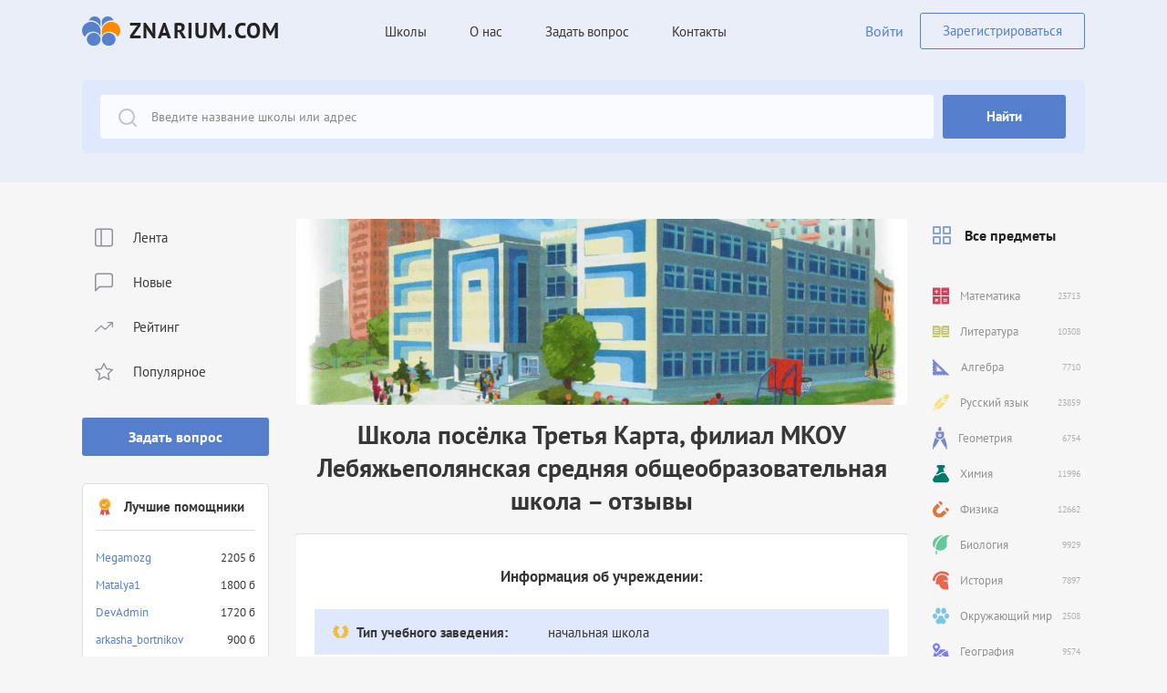

--- FILE ---
content_type: text/html; charset=utf-8
request_url: https://znarium.com/school/shkola-poselka-tretya-karta-filial-mkou-lebyajepolyanskaya-srednyaya-obshcheobrazovatelnaya-shkola
body_size: 19287
content:
<!doctype html>
<html data-n-head-ssr lang="en" data-n-head="%7B%22lang%22:%7B%22ssr%22:%22en%22%7D%7D">
<head >
    <meta data-n-head="ssr" charset="utf-8"><meta data-n-head="ssr" name="viewport" content="width=device-width, initial-scale=1"><meta data-n-head="ssr" data-hid="og:site_name" name="og:site_name" content="Znarium.com"><meta data-n-head="ssr" data-hid="og:image" name="og:image" content="https://znarium.com/og_image.jpg"><meta data-n-head="ssr" data-hid="yandex-verification" name="yandex-verification" content="b05ad87d49fda902"><meta data-n-head="ssr" data-hid="charset" charset="utf-8"><meta data-n-head="ssr" data-hid="mobile-web-app-capable" name="mobile-web-app-capable" content="yes"><meta data-n-head="ssr" data-hid="apple-mobile-web-app-title" name="apple-mobile-web-app-title" content="Znarium.com"><meta data-n-head="ssr" data-hid="og:type" name="og:type" property="og:type" content="website"><meta data-n-head="ssr" data-hid="description" name="description" content="Отзывы на образовательно учреждение – Школа посёлка Третья Карта, филиал МКОУ Лебяжьеполянская средняя общеобразовательная школа, контактная информация и номер телефона, актуальные отзывы родителей и учеников на образовательную  организацию"><meta data-n-head="ssr" data-hid="og:description" name="og:description" content="Отзывы на образовательно учреждение – Школа посёлка Третья Карта, филиал МКОУ Лебяжьеполянская средняя общеобразовательная школа, контактная информация и номер телефона, актуальные отзывы родителей и учеников на образовательную  организацию"><meta data-n-head="ssr" data-hid="og:title" name="og:title" content="Школа посёлка Третья Карта, филиал МКОУ Лебяжьеполянская средняя общеобразовательная школа Россия, Волгоградская область, Среднеахтубинский район, поселок Третья Карта, улица Есенина, 13 – контакты, отзывы, адрес"><meta data-n-head="ssr" data-hid="keywords" name="keywords" content="отзывы на Школа посёлка Третья Карта, филиал МКОУ Лебяжьеполянская средняя общеобразовательная школа"><title>Школа посёлка Третья Карта, филиал МКОУ Лебяжьеполянская средняя общеобразовательная школа Россия, Волгоградская область, Среднеахтубинский район, поселок Третья Карта, улица Есенина, 13 – контакты, отзывы, адрес</title><link data-n-head="ssr" rel="icon" type="image/x-icon" href="/favicon.ico"><link data-n-head="ssr" href="https://mc.yandex.ru/metrika/tag.js" rel="preload" as="script"><link data-n-head="ssr" data-hid="shortcut-icon" rel="shortcut icon" href="/favicon.ico"><link data-n-head="ssr" rel="manifest" href="/_nuxt/manifest.41bedf35.json" data-hid="manifest"><script data-n-head="ssr" data-hid="gtm-script">if(!window._gtm_init){window._gtm_init=1;(function(w,n,d,m,e,p){w[d]=(w[d]==1||n[d]=='yes'||n[d]==1||n[m]==1||(w[e]&&w[e][p]&&w[e][p]()))?1:0})(window,navigator,'doNotTrack','msDoNotTrack','external','msTrackingProtectionEnabled');(function(w,d,s,l,x,y){w[x]={};w._gtm_inject=function(i){if(w.doNotTrack||w[x][i])return;w[x][i]=1;w[l]=w[l]||[];w[l].push({'gtm.start':new Date().getTime(),event:'gtm.js'});var f=d.getElementsByTagName(s)[0],j=d.createElement(s);j.async=true;j.src='https://www.googletagmanager.com/gtm.js?id='+i;f.parentNode.insertBefore(j,f);};w[y]('G-L7ZCR91FXN')})(window,document,'script','dataLayer','_gtm_ids','_gtm_inject')}</script><link rel="preload" href="/_nuxt/9f9353a.js" as="script"><link rel="preload" href="/_nuxt/51f6f21.js" as="script"><link rel="preload" href="/_nuxt/31cc99d.js" as="script"><link rel="preload" href="/_nuxt/583bc87.js" as="script"><link rel="preload" href="/_nuxt/5f59082.js" as="script"><link rel="preload" href="/_nuxt/de1b298.js" as="script"><style data-vue-ssr-id="0f169338:0 109c4148:0">@font-face{font-display:swap;font-family:"PT Sans";font-style:"normal";font-weight:400;src:url(/_nuxt/fonts/PTSans-Regular.77e6d11.eot);src:url(/_nuxt/fonts/PTSans-Regular.77e6d11.eot?#iefix) format("embedded-opentype"),url(/_nuxt/fonts/PTSans-Regular.c235228.woff2) format("woff2"),url(/_nuxt/fonts/PTSans-Regular.f3ee9c0.woff) format("woff"),url(/_nuxt/fonts/PTSans-Regular.77e9250.ttf) format("truetype")}@font-face{font-display:swap;font-family:"PT Sans";font-style:"normal";font-weight:700;src:url(/_nuxt/fonts/PTSans-Bold.a56fe77.eot);src:url(/_nuxt/fonts/PTSans-Bold.a56fe77.eot?#iefix) format("embedded-opentype"),url(/_nuxt/fonts/PTSans-Bold.2e46007.woff2) format("woff2"),url(/_nuxt/fonts/PTSans-Bold.b2d4f06.woff) format("woff"),url(/_nuxt/fonts/PTSans-Bold.610bc32.ttf) format("truetype")}html{font-family:sans-serif;line-height:1.15;-webkit-text-size-adjust:100%;-ms-text-size-adjust:100%;-ms-overflow-style:scrollbar;-webkit-tap-highlight-color:rgba(0,0,0,0)}article,aside,dialog,figcaption,figure,footer,header,hgroup,main,nav,section{display:block}[tabindex="-1"]:focus{outline:0!important}hr{box-sizing:content-box;height:0;overflow:visible}h1,h2,h3,h4,h5,h6,p{margin-bottom:0;margin-top:0}abbr[data-original-title],abbr[title]{border-bottom:0;cursor:help;text-decoration:underline;-webkit-text-decoration:underline dotted;text-decoration:underline dotted}address{font-style:normal;line-height:inherit}address,dl,ol,ul{margin-bottom:1rem}dl,ol,ul{margin-top:0}ol ol,ol ul,ul ol,ul ul{margin-bottom:0}dt{font-weight:600}dd{margin-bottom:.5rem;margin-left:0}blockquote{margin:0 0 1rem}dfn{font-style:italic}b,strong{font-weight:bolder}small{font-size:80%}sub,sup{font-size:75%;line-height:0;position:relative;vertical-align:baseline}sub{bottom:-.25em}sup{top:-.5em}img,svg{vertical-align:middle}code,kbd,pre,samp{font-family:monospace,monospace;font-size:1em}pre{margin-bottom:1rem;margin-top:0;overflow:auto;-ms-overflow-style:scrollbar}figure{margin:0 0 1rem}img{border-style:none;vertical-align:middle}svg:not(:root){overflow:hidden}table{border-collapse:collapse}th{text-align:inherit}label{display:inline-block;margin-bottom:0}button{border-radius:0}button:focus{outline:1px dotted;outline:5px auto -webkit-focus-ring-color}button,input,optgroup,select,textarea{font-family:inherit;font-size:inherit;line-height:inherit;margin:0}button,input{overflow:visible}button,select{text-transform:none}[type=reset],[type=submit],button,html [type=button]{-webkit-appearance:button}[type=button]::-moz-focus-inner,[type=reset]::-moz-focus-inner,[type=submit]::-moz-focus-inner,button::-moz-focus-inner{border-style:none;padding:0}input[type=checkbox],input[type=radio]{box-sizing:border-box;padding:0}input[type=date],input[type=datetime-local],input[type=month],input[type=time]{-webkit-appearance:listbox}textarea{overflow:auto;resize:vertical}fieldset{border:0;margin:0;min-width:0;padding:0}legend{color:inherit;display:block;font-size:1.5rem;line-height:inherit;margin-bottom:.5rem;max-width:100%;padding:0;white-space:normal;width:100%}progress{vertical-align:baseline}[type=number]::-webkit-inner-spin-button,[type=number]::-webkit-outer-spin-button{height:auto}[type=search]{-webkit-appearance:none;outline-offset:-2px}[type=search]::-webkit-search-cancel-button,[type=search]::-webkit-search-decoration{-webkit-appearance:none}::-webkit-file-upload-button{-webkit-appearance:button;font:inherit}output{display:inline-block}summary{cursor:pointer;display:list-item}template{display:none}[hidden]{display:none!important}.content{flex:1 0 auto;padding-bottom:112px;padding-top:40px}.content__left{width:205px}.content__right{width:175px}.content__center{padding-left:30px;padding-right:20px;width:calc(100% - 380px)}.content__center--no-right{padding-left:30px;padding-right:0;width:calc(100% - 205px)}.btn{align-items:center;background:#557fcc;border-radius:3px;color:#fff;display:inline-flex;font-size:15px;font-weight:700;justify-content:center;line-height:20px;padding:14px 48px;text-align:center;transition:.3s linear}.btn:hover{background:#5b94fc;color:#fff}.btn-more{background:#ebf1ff;color:#373737;font-weight:400}.btn-outline{align-items:center;border:1px solid #dedee1;border-radius:3px;color:#557fcc;display:inline-flex;font-size:15px;font-weight:700;justify-content:center;line-height:20px;padding:14px 48px;text-align:center}.btn-outline:hover{background:#557fcc;border-color:#557fcc;color:#fff}.sorting{position:relative}.sorting-btn{align-items:center;display:flex;font-size:14px;line-height:18px}.sorting-btn__txt{color:#909199;margin-right:8px}.sorting-btn__output{cursor:pointer}.sorting-btn__output-icon{margin-left:11px}.sorting-btn__output-icon svg{height:6px;width:12px}.sorting-list{background:#fafafa;border:1px solid #e8e8e8;border-radius:5px;margin-top:4px;position:absolute;width:100%;z-index:10}.sorting-list a{display:block;font-size:14px;font-weight:600;padding:8px 10px;transition:all .3s ease}.sorting-list a:hover{background:#557fcc;color:#fff}.sorting-list a:not(:last-child){border-bottom:1px solid #e8e8e8}.avatar{align-items:center;background:#d7d7d7;border-radius:50%;display:flex;height:20px;justify-content:center;overflow:hidden;width:20px}.avatar__verify{background:url(/_nuxt/a86bc5a18b21e82491853e7ccbe91a5f.svg) 0 0 no-repeat;background-size:100% 100%;bottom:-7px;height:21px;position:absolute;right:-4px;width:21px}.avatar img{height:100%;width:100%}.page-head{align-items:center;display:flex;justify-content:space-between;margin-bottom:30px}.page-title{margin-bottom:0}.loginPage{background:url(/_nuxt/img/login-bg.4d45298.png) 0 0 no-repeat;background-size:100%}.loginPage .content{padding-top:0}.infoPage{background:#fff;border-radius:5px;padding:20px}.infoPage p{line-height:27px}.infoPage p:not(:last-child){margin-bottom:17px}.infoPage p b{font-weight:700}@media(min-width:992px)and (max-width:1199px){.page-head{flex-wrap:wrap}.page-title{margin-bottom:20px;width:100%}}@media(max-width:991px){.content{padding-bottom:60px}.content__center{order:2;padding-left:0;padding-right:0;width:100%}.content__right{order:1;width:100%}.content__left{margin-top:20px;order:3;width:100%}.content--account .content__left{margin-bottom:40px;margin-top:0;order:1}.content--account .content__center{order:2}.content--account .content__right{margin-top:40px;order:3}}@media(max-width:767px){.loginPage .content{align-items:center;display:flex;padding-top:40px}.page-head{flex-wrap:wrap}.page-title{margin-bottom:20px;width:100%}.infoPage{padding:15px}.infoPage p{font-size:15px;line-height:23px}}*,:after,:before{box-sizing:border-box}html{font-size:16px;height:100%;margin-right:0!important}.ob{opacity:.4;pointer-events:none}body{background:#f6f6f6;color:#373737;font-family:"PT Sans",Roboto,"Open Sans",sans-serif,-apple-system,BlinkMacSystemFont,"Segoe UI",Oxygen,Cantarell,"Helvetica Neue";font-size:16px;font-weight:400;height:100%;line-height:1.3;margin:0;overflow-x:hidden;scroll-behavior:smooth;text-rendering:optimizeSpeed}ol[class],ul[class]{list-style:none;padding:0}img{display:block;height:auto;max-width:100%;-o-object-fit:cover;object-fit:cover}button,input,select,textarea{font:inherit}input,textarea{-webkit-appearance:none;border-radius:0;-webkit-border-radius:0;font-family:inherit;outline:none;resize:none;transition:.3s linear}input::-moz-placeholder,textarea::-moz-placeholder{font-family:inherit;-moz-transition:.3s linear;transition:.3s linear}input::placeholder,textarea::placeholder{font-family:inherit;transition:.3s linear}input:active,input:focus,textarea:active,textarea:focus{box-shadow:none!important;outline:none!important}input::-ms-clear,input::-ms-reveal,textarea::-ms-clear,textarea::-ms-reveal{display:none;height:0;width:0}input::-webkit-search-cancel-button,input::-webkit-search-decoration,input::-webkit-search-results-button,input::-webkit-search-results-decoration,textarea::-webkit-search-cancel-button,textarea::-webkit-search-decoration,textarea::-webkit-search-results-button,textarea::-webkit-search-results-decoration{display:none}button{background-color:transparent;border:none;color:inherit;cursor:pointer;font:inherit;padding:0}button:active,button:focus{outline:none}button::-moz-focus-inner{border:0}a{transition:.1s linear}a,a:active,a:hover{color:inherit;-webkit-text-decoration:none;text-decoration:none}svg{transition:.1s linear}.wrapper{display:flex;flex-direction:column;min-height:100%}.flex{display:flex;flex-wrap:wrap}.container{margin-left:auto;margin-right:auto;max-width:1140px;padding-left:20px;padding-right:20px;width:100%}.collapse:not(.show){display:none}.h1,.h2,.h3,.h4,h1,h2,h3,h4{font-weight:700}h1{font-size:46px;line-height:60px}.h2,h2{font-size:28px;line-height:36px}.h3,h3{font-size:20px;line-height:26px}.o-hidden{overflow:hidden}.customPage{color:#3f3f3f;font-size:16px;line-height:28px;padding-bottom:60px;padding-top:60px;word-wrap:break-word;text-align:justify}.customPage h1{color:#2d2a2a;font-size:30px;font-weight:800;line-height:43px;max-width:1155px}.customPage h2,.customPage p{margin-top:1em}.customPage h2{font-size:22px;font-weight:800;line-height:24px}.customPage a{border-bottom:2px solid #5271ff;color:#5271ff}.adminRole__btn{align-items:center;background:#e2e2e2;border:1px solid #ccc;border-radius:30px;bottom:-10px;cursor:pointer;display:flex;height:30px;justify-content:center;position:absolute;right:50%;width:30px;z-index:33}.adminRole__btn:not(:first-child){margin-left:10px}.adminRole__btn img,.adminRole__btn svg{height:15px;width:15px}.global__ads{margin:10px 0}.ql-editor{background:#fff}@media(min-width:1200px){h1{font-size:46px;line-height:60px}h2{font-size:28px;line-height:36px}.h3,h3{font-size:20px;line-height:26px}}@media(max-width:991px){.h1,h1{font-size:32px;font-size:28px;line-height:44px;line-height:32px}.h2,h2{font-size:22px;line-height:26px}.h3,h3{font-size:18px;line-height:22px}}@media(max-width:767px){body{margin-top:60px}}.intro{padding-bottom:20px;padding-top:10px}.intro__title{color:#393b3e;margin-bottom:18px}.intro__txt{color:#9c9fa6;line-height:22px;margin-bottom:0}@media(max-width:767px){.intro{padding-top:6px}}.mainAbout{background:#dfe8fc;border-radius:5px;margin-top:128px;padding:30px 40px}.mainAbout__inner{align-items:center}.mainAbout__left{width:245px}.mainAbout__right{padding:13px 0 13px 80px;width:calc(100% - 245px)}.mainAbout__title{font-size:36px;line-height:40px}.mainAbout__title span{font-weight:700}.mainAbout__desc{color:#767b87}.mainAbout__desc p{font-size:16px;line-height:21px;margin-bottom:10px}.mainAbout__desc p:last-child{margin-bottom:0}.mainAbout__desc p span{font-weight:700}@media(max-width:991px){.mainAbout{margin-top:60px;padding:30px}.mainAbout__left{margin-bottom:20px;width:100%}.mainAbout__right{padding:0;width:100%}.mainAbout__title{font-size:24px;line-height:32px}}@media(max-width:767px){.mainAbout{margin-top:40px;padding:20px}}.header{background:#e9eef8;flex:0 0 auto;padding:14px 0}.header--login{padding:40px 0 68px}.header__content{align-items:center}.header__logo--center{margin-left:auto;margin-right:auto;text-align:center}.header__questionBtn{display:none}.header__controls{align-items:center;margin-left:152px}.header__user{border-radius:3px;cursor:pointer;margin-left:275px;padding:10px 15px}.header__user,.header__user-account{align-items:center;display:flex}.header__user-account span{font-size:15px;font-weight:700;margin-left:8px}.header__user-logout{margin-left:12px}.header__group{align-items:center;margin-left:auto}.header-login{color:#557fcc;margin-right:18px}.header-reg{border:1px solid #557fcc;border-radius:3px;color:#557fcc;font-size:15px;line-height:18px;padding:10px 24px}.header__m-menu{display:none;margin-left:auto}.menu{margin-bottom:0}.menu__item:not(:last-child){margin-right:47px}.menu__link{cursor:pointer;display:inline-block;font-size:15px;line-height:19px;padding:10.5px 0;transition:all .3s ease}.menu__link:hover{color:#557fcc;-webkit-text-decoration:underline;text-decoration:underline}.open-menu{align-items:center;display:flex;height:24px;justify-content:center;width:24px}.open-menu span{background:#557fcc;height:2px;position:relative;width:20px}.open-menu span:after,.open-menu span:before{background:#557fcc;content:"";height:2px;left:0;position:absolute;transition:.2s linear;width:20px}.open-menu span:before{top:-7px}.open-menu span:after{bottom:-7px}.open-menu--active span{background:transparent}.open-menu--active span:before{top:0;transform:rotate(45deg)}.open-menu--active span:after{top:0;transform:rotate(-45deg)}.logo{align-items:center;display:inline-flex}.logo__txt{color:#222;font-size:24px;font-weight:700;letter-spacing:.05em;line-height:1;margin-left:10px;text-transform:uppercase}@media(max-width:991px){.header__controls,.header__user{margin-left:60px}}@media(max-width:767px){.header{position:fixed;top:0;width:100%;z-index:99}.header--login{padding:15px 0}.header__menu{justify-content:center;width:100%}.header__questionBtn{display:block}.header__group{align-items:flex-start;background:#e9eef8;bottom:0;justify-content:flex-end;left:0;overflow:auto;padding:20px 20px 60px;position:fixed;right:0;top:60px;transform:translateX(100%);transition:.2s linear;visibility:hidden;z-index:9}.header__group.open{transform:translateX(0);visibility:visible}.header__controls,.header__user{flex-direction:column;margin-left:0;margin-top:auto;width:100%}.header__user{flex-direction:row;justify-content:center}.header-login{margin-bottom:20px;margin-right:0}.header-login,.header-reg{font-size:18px;line-height:1.2}.header__m-menu{display:block}.logo__txt{font-size:20px}.menu{align-items:center;flex-direction:column}.menu__item:not(:last-child){margin-bottom:25px;margin-right:0}.menu__link{font-size:18px;line-height:1.2;padding:0}}.footer{background:#e9eef8;color:#909199;flex:0 0 auto;font-size:14px;line-height:18px}.footer a{color:#557fcc}.footer__top{padding-bottom:70px;padding-top:40px}.footer__bottom{border-top:1px solid #dee6f4;padding-bottom:20px;padding-top:20px}.footer__bottom--inner{border:none;padding-bottom:26px;padding-top:26px}.footer__content--bottom{align-items:center;justify-content:space-between}.footer__category{margin-left:73px}.footer__menu{border-left:1px solid #dee6f4;border-right:1px solid #dee6f4;margin-left:60px;padding-left:60px;padding-right:60px}.footer-title{margin-bottom:20px}.footer__contacts{margin-left:auto}.footer-nav:not(:last-child){margin-right:40px}.footer-phone{display:inline-block;font-size:18px;line-height:22px;margin-bottom:20px}.footer-menu{margin-bottom:-10px}.footer-menu__item{margin-bottom:10px}.footer-menu__link:hover{color:#5b94fc;-webkit-text-decoration:underline;text-decoration:underline}.footer-social{margin-bottom:0}.footer-social__item:not(:last-child){margin-right:13px}.footer-social__link{fill:#c8c8cc}.footer-social__link:hover{fill:#557fcc}.footer-social__link .icon-vk{height:12px;width:22px}.footer-social__link .icon-inst{height:16px;width:16px}.footer-social__link .icon-tg{height:15px;width:18px}@media(max-width:1199px){.footer-nav-wrapper{margin-bottom:-10px}.footer-nav-wrapper .footer-nav{margin-bottom:10px;width:50%}.footer-nav-wrapper .footer-nav:not(:last-child){margin-right:0}}@media(max-width:991px){.footer__logo{display:none}.footer__menu{border:none;margin-left:0;order:1;padding:0}.footer__contacts{order:3}.footer__category{margin-left:80px;order:2}}@media(max-width:480px){.footer-copyright{margin-top:20px;order:1;text-align:center;width:100%}.footer__content--bottom{justify-content:center}.footer__menu{width:50%}.footer__contacts{order:2;width:50%}.footer__category{margin-left:0;margin-top:40px;order:3}.footer__top{padding-bottom:40px}}.search{background:#e9eef8;padding-bottom:50px;padding-top:20px}.search--inner{padding-bottom:32px}.search__content{background:#dfe8fc;border-radius:5px;padding:16px 20px}.search__question{display:none}.search-form__right{flex:0 0 auto;width:136px}.search-form__left{flex:1 0 0;padding-right:10px;position:relative}.search-form__left--pr-20{padding-right:20px}.search-form__input{background:#f9fbff url(/_nuxt/f75f55e4ef6c1636da08896de4bcf176.svg) top 15px left 20px no-repeat;border:none;border-radius:3px;color:#888;font-size:14px;height:48px;line-height:20px;padding-left:56px;padding-right:20px;width:100%}.search-form__input::-moz-placeholder{color:#888}.search-form__input::placeholder{color:#888}.search-form__btn svg{display:none;height:20px;width:20px;fill:#fff}.search-form__dropdown{background:#f8f8f8;border-radius:0 0 10px 10px;box-shadow:0 4px 15px rgba(0,0,0,.1);left:0;opacity:0;padding-bottom:10px;padding-top:5px;position:absolute;right:10px;top:100%;transform:translateY(10px);transition:.2s linear;visibility:hidden;z-index:99}.search-form__dropdown-item{color:#686868;display:block;font-size:14px;line-height:20px;padding:8px 8px 8px 56px}.search-form__dropdown-item:hover{background:#eaf0fe;color:#686868}.search-form__dropdown--visible{opacity:1;transform:translateX(0);visibility:visible}@media(max-width:767px){.search{padding-bottom:20px;padding-top:20px}.search__content{padding:0}.search__question{display:block;margin-top:15px}.search-form__right{flex:0 0 auto;width:48px}.search-form__btn{font-size:0;height:48px;padding:0;width:48px}.search-form__btn svg{display:inline-block}.search-form__input{background:#f9fbff;padding:0 20px}.search-form__dropdown-item{padding-left:20px}}.leftPanel__group:not(:last-child){margin-bottom:30px}.leftPanel-block{background:#fff;border:1px solid #dedee1;border-radius:5px;padding:14px 14px 20px}.leftPanel-btn{font-size:14px;line-height:18px;padding:8px;width:100%}.leftMenu-btn{font-size:16px;line-height:18px;padding:12px;width:100%}.leftMenu-btn__public{background-color:#ffd012;color:#000;margin-top:20px}.leftMenu-btn__public._noMargin{margin-top:0}.leftMenu-list{margin-bottom:30px}.leftMenu-list__item:not(:last-child){margin-bottom:8px}.leftMenu-list__link{align-items:center;border-radius:3px;display:flex;font-size:15px;height:41px;line-height:19px;padding:0 14px}.leftMenu-list__link-icon{margin-right:22px}.leftMenu-list__link-icon svg{fill:#909199}.leftMenu-list__link-icon .icon-menu-1,.leftMenu-list__link-icon .icon-menu-2{height:21px;width:20px}.leftMenu-list__link-icon .icon-menu-3{height:15px;width:24px}.leftMenu-list__link-icon .icon-menu-4{height:21px;width:22px}.leftMenu-list__link--selected,.leftMenu-list__link:hover{background:#eff3ff}.leftMenu-list__link--selected .leftMenu-list__link-icon svg,.leftMenu-list__link:hover .leftMenu-list__link-icon svg{fill:#4373f1}.bestAssistants-head{align-items:center;border-bottom:1px solid #dedee1;display:flex;font-size:15px;font-weight:700;line-height:22px;margin-bottom:15px;padding-bottom:14px}.bestAssistants-head__icon{margin-right:11px}.bestAssistants-body{margin-bottom:15px}.bestAssistants-list{margin-bottom:0}.bestAssistants-list__item{align-items:center;display:flex;font-size:13px;justify-content:space-between;line-height:30px}.bestAssistants-list__name{color:#557fcc}.users__group:not(:last-child){margin-bottom:30px}.users-head{align-items:center;border-bottom:1px solid #dedee1;display:flex;font-size:14px;font-weight:700;line-height:22px;padding-bottom:8px}.users-head__icon{margin-right:12px}.users-body{padding-top:8px}.users-teachers{margin-bottom:10px}.users-teachers__item{align-items:center;display:flex;padding:8px 0}.users-teachers__item:not(:last-child){margin-bottom:-3px}.users-teachers__info{padding:0 10px}.users-teachers__avatar{align-items:center;background:#d7d7d7;border-radius:50%;display:flex;height:20px;justify-content:center;min-width:20px;width:20px}.users-teachers__name{color:#557fcc;font-size:14px;line-height:18px}.users-teachers__subject{font-size:10px;line-height:13px}.users-teachers__status{background:#73ff92;border-radius:50%;height:5px;margin-left:auto;min-width:5px;width:5px}.users-list{display:grid;grid-template-columns:repeat(5,1fr);grid-template-rows:repeat(4,1fr);grid-column-gap:13.75px;grid-row-gap:15px;margin-bottom:16px;margin-top:2px}.users-list__link{align-items:center;background:#d7d7d7;border-radius:50%;display:flex;height:24px;justify-content:center;width:24px}.users-more{color:#909199;font-size:12px;line-height:16px;text-align:center}@media(max-width:991px){.users-list{display:flex;flex-wrap:wrap}}.subjects-head{align-items:center;color:#222;display:flex;font-weight:700;line-height:20px;margin-bottom:30px;padding:8px}.subjects-head__icon{margin-right:15px}.subjects-head__arrow{display:none;margin-left:auto}.subjects-head__arrow svg{height:18px;width:18px}.subjects-list__item:not(:last-child){margin-bottom:2px}.subjects-item{align-items:center;border-radius:3px;display:flex;height:37px;padding:0 5px 0 8px}.subjects-item:hover{background:rgba(57,164,158,.1)}.subjects-item._active{background:#e6edff}.subjects-item__icon{margin-right:12px}.subjects-item__txt{color:#929292;font-size:13px;line-height:17px}.subjects-item__quantity{color:#b0b0b0;font-size:10px;line-height:13px;margin-left:auto}@media(max-width:991px){.subjects-head__arrow{display:block}.subjects-head__arrow svg{transition:.2s}.subjects-head[aria-expanded=true] .subjects-head__arrow svg{transform:rotate(180deg)}.subjects-list{margin-bottom:20px}}.questions-head{align-items:center;display:flex;justify-content:space-between;margin-bottom:30px}.questions-title{margin-bottom:0}.questions-list__item:not(:last-child){margin-bottom:30px}.questions-empty{font-size:15px;font-weight:700;text-align:center}.questions-more{align-items:center;display:flex;justify-content:center;margin-top:50px;padding:5px 0}.questions-more:after,.questions-more:before{background:#d1d1d1;content:"";flex:1 0 0%;height:1px}.questions-more:before{margin-right:20px}.questions-more:after{margin-left:20px}.questions-more__btn{border-color:#dedee1;font-size:13px;line-height:17px;padding:11px 39px}.question{position:relative}.question-content{background:#fff;border:1px solid #dedee1;border-radius:5px}.question-editBtn{width:100%}.question-action{align-items:center;display:flex}.question-action__btn{cursor:pointer;display:block;height:18px;width:18px}.question-action__btn:not(:last-child){margin-right:15px}.question-action__btn img{height:100%;width:100%}.question-info{border-bottom:1px solid #dedee1;padding:16px 30px 30px}.question-info__head{margin-bottom:14px}.question-info__foot,.question-info__head{align-items:center;display:flex;justify-content:space-between}.question-info__foot{border-top:1px solid #dedee1;margin-left:-30px;margin-right:-30px;padding-left:30px;padding-right:30px;padding-top:14px}.question-info--main{display:flex;flex-direction:column;padding-bottom:14px;padding-top:30px}.question-info--main .question-info__head{margin-bottom:16px;order:2}.question-info--main .question-info__body{margin-bottom:25px;order:1}.question-info--main .question-info__foot{order:3}.question-image{margin-top:15px}.question-image img{cursor:pointer;max-height:245px}.question-image img:not(:first-child){margin-top:15px}.question-answerQuantity{align-items:center;color:#909199;display:flex;font-size:14px;line-height:22px}.question-answerQuantity__icon{margin-right:15px}.question-taskmaker{align-items:center;display:flex;font-size:14px;line-height:16px}.question-taskmaker__user{font-size:13px;line-height:20px;margin-left:15px}.question-taskmaker__user:hover{color:#557fcc;-webkit-text-decoration:underline;text-decoration:underline}.question-taskmaker__dot{color:#909199;margin:0 8px}.question-taskmaker__subject{color:#557fcc;font-weight:700}.question-taskmaker__subject a{-webkit-text-decoration:underline;text-decoration:underline}.question-taskmaker__grade{color:#909199}.question-taskmaker__avatar-wrapper{height:20px;position:relative;width:20px}.question-taskmaker__verify{bottom:-5px;height:11px;right:-5px;width:11px}.question-date,.question-stats{align-items:center;display:flex}.question-date{color:#909199;font-size:14px;line-height:20px}.question-date._noneAfterDot:after{display:none}.question-date:after{content:"·";margin:0 8px}.question-views{align-items:center;color:#909199;display:flex;font-size:14px;line-height:20px;fill:#909199}.question-views__icon{margin-left:8px}.question-views__icon svg{height:10px;width:14.55px}.question-title{font-size:20px;line-height:26px;margin-bottom:0;word-break:break-word}.question-title:hover{color:#557fcc}.question-text{font-size:20px!important;font-weight:400!important;line-height:26px;word-break:break-word}.question-text strong{display:block;font-size:24px!important;font-weight:700!important;line-height:32px!important;margin-bottom:20px}.question-text a{color:#557fcc;-webkit-text-decoration:underline;text-decoration:underline}.question-text p:not(:first-child){margin-top:5px}.question-text img{max-height:355px}.question-answer{padding:20px 30px}.question-answer__user{display:flex}.question-answer__user-avatar{height:40px;width:40px}.question-answer__user-avatar-wrapper{height:40px;position:relative;width:40px}.question-answer__user-avatar--small{height:31px;width:31px}.question-answer__user-info{padding-left:12px}.question-answer__user-name{font-weight:700;line-height:18px;margin-bottom:6px}.question-answer__user-name--small{font-size:12px;margin-bottom:-2px}.question-answer__user-subject{color:#909199;font-size:14px;line-height:16px}.question-answer__user-subject--small{font-size:10px}.question-answer__txt{line-height:26px;word-break:break-word}.question-answer__txt a,.question-answer__txt button{color:#557fcc;font-weight:700}.question-answer__txt a:hover,.question-answer__txt button:hover{color:#373737}.question-answer__txt--small{font-size:12px;line-height:16px}.question-answer__foot{align-items:center;border-top:1px solid #dedee1;display:flex;justify-content:space-between;padding-top:18px}.question-answer__head{align-items:flex-start;display:flex;justify-content:space-between;margin-bottom:21px}.question-answer__body{margin-bottom:29px}.question-rate,.question-rate__info{align-items:center;display:flex}.question-rate__info{font-size:14px;line-height:20px;margin-left:10px;margin-right:12px}.question-rate__info-dot{margin:0 3px}.question-favorite{align-items:center;display:flex;font-size:13px;line-height:22px}.question-favorite__icon{margin-right:10px}.question-favorite--fz-14{font-size:14px}.question-more{border-top:1px solid #dedee1;display:flex;flex-wrap:wrap}.question-more__col{padding:18px 24px;width:50%}.question-more__col:not(:last-child){border-right:1px solid #dedee1}.question-more__item{display:flex}.question-more__left{white-space:nowrap}.question-more__right{padding-left:20px}.question-controls{display:flex;justify-content:center;margin-top:20px}.question-controls--mt-8{margin-top:8px}.question-controls__btn{font-size:13px;line-height:17px;margin:0 5px}.question-answerBtn{font-size:14px;line-height:22px;padding:7px 52px}.question-answerBtn._big{width:220px}.question-answerBtn--more{background:#60636a;color:#fff;margin-right:10px}.question-answerBtn--more:hover{background:#47494e}.question-moreBtn{padding:11px 51px}.question-lookingForMore{background:#fff;border:1px solid #dedee1;border-radius:5px;margin-top:35px;padding:55px 16px;width:100%}.question-lookingForMore__content{align-items:center;display:flex;flex-direction:column}.question-lookingForMore__title{color:#222;font-size:27px;font-weight:700;text-align:center}.question-lookingForMore__btns{align-items:center;display:flex;margin-top:25px}.question-lookingForMore__btn._search{background:#60636a;margin-right:10px}.question-lookingForMore__btn._search:hover{background:#47494e}.question-others{margin-top:45px}.question-others__title{font-size:18px;font-weight:700}.question-others__content{margin-top:10px}.question-others__item{border-bottom:1px solid #cddae3;display:block;padding:10px 25px 10px 0}.question-others__item span{font-size:15px;line-height:24px;word-break:break-word}.question-others__item:hover{border-bottom:1px solid #9bbeff}.question-others__item:hover span{color:#557fcc}@media(min-width:992px)and (max-width:1199px){.questions-head{flex-wrap:wrap}.questions-title{margin-bottom:20px;width:100%}.question-more__item{flex-wrap:wrap}.question-more__right{margin-top:20px;padding-left:0;width:100%}}@media(max-width:767px){.questions-head{flex-wrap:wrap}.questions-title{margin-bottom:20px;width:100%}.questions-more{margin-top:30px}.question-info{padding:12px}.question-info__head{flex-wrap:wrap}.question-taskmaker{margin-bottom:12px;width:100%}.question-answer{padding:12px}.question-answer__foot{flex-wrap:wrap}.question-answer__foot .question-stats{display:none}.question-rate{width:100%}.question-more__col{padding:12px;width:100%}.question-more__col:not(:last-child){border-bottom:1px solid #dedee1;border-right:none}.question-title{font-size:18px;line-height:22px}.question-text{font-size:16px!important;line-height:23px!important}.question-text strong{font-size:19px!important;line-height:22px!important;margin-bottom:12px!important}.question-answerBtn{padding:12px 24px}.question-moreBtn{padding:11px 23px}.question-lookingForMore{padding:35px 15px}.question-lookingForMore__title{font-size:23px}.question-lookingForMore__btns{margin-top:18px}.question-lookingForMore__btn{padding:12px 24px}.question-others{margin-top:35px}}.answer{position:relative}.answer._verified{background:#fff;border:2px solid #5687e1;border-radius:5px}.answer._verified .answer-content{padding:20px}.answer-verified{background:#5687e1;min-height:40px;padding:5px 20px}.answer-verified__title{align-items:center;display:flex;font-weight:700}.answer-verified__title img{width:25px}.answer-verified__title span{color:#fff;margin-left:10px}.answer-content{position:relative}.answer-head{display:flex;flex-wrap:wrap;justify-content:space-between;margin-bottom:25px}.answer-user{display:flex}.answer-user__avatar{height:40px;width:40px}.answer-user__info{padding-left:12px}.answer-user__group{align-items:center;display:flex;margin-bottom:6px}.answer-user__name{font-weight:700;line-height:18px}.answer-user__position{color:#909199;font-size:14px;line-height:16px}.answer-user__position span:not(:last-child){margin-right:3px}.answer-user__balls{align-items:center;color:#909199;display:flex;font-size:14px;line-height:18px;margin-left:10px}.answer-user__balls-icon{margin-right:8px}.answer-user__balls:before{content:"·";margin-right:8px}.answer-add{align-items:center;border:1px solid #dedee1;border-radius:3px;display:flex;font-size:14px;line-height:22px;padding:6px 16px}.answer-add__icon{margin-right:10px}.answer-txt{line-height:26px;word-break:break-word}.answer-body{margin-bottom:30px}.answer-body p:not(:first-child){margin-top:5px}.answer-body img{max-height:245px}.answer-image{margin-top:15px}.answer-image img{cursor:pointer;max-height:245px}.answer-foot{align-items:center;border-bottom:1px solid #dedee1;border-top:1px solid #dedee1;display:flex;justify-content:space-between;padding:20px 0}.answers{margin-top:30px}.answers__item:not(:last-child){margin-bottom:40px}@media(max-width:480px){.answer._verified .answer-content{padding:15px}.answer-user{margin-bottom:12px;width:100%}.answer-foot .question-stats{display:none}}.comments{margin-top:20px;max-width:596px}.comments-list,.comments-list__item:not(:last-child){margin-bottom:20px}.comments-item{display:flex}.comments-item--reply{margin-left:44px;margin-top:20px}.comments-item__avatar{height:32px;width:32px}.comments-item__avatar--small{height:20px;width:20px}.comments-item__info{padding-left:24px;width:calc(100% - 32px)}.comments-item__info--reply{padding-left:28px;width:calc(100% - 20px)}.comments-item__content{background:#e9eef8;padding:15px 11px 12px;position:relative}.comments-item__content:before{background:url(/_nuxt/af33225cf460c7122d2ba714587cfd28.svg);content:"";height:10.5px;left:-10px;position:absolute;top:0;width:10px}.comments-item__content--reply{background:#eee;padding:15px 15px 12px}.comments-item__content--reply:before{background:url(/_nuxt/61ddf1b178a003242b9efe8a4f3c7936.svg)}.comments-item__head{align-items:center;display:flex;margin-bottom:8px}.comments-item__user{font-weight:700;line-height:18px}.comments-item__date{align-items:center;color:#909199;display:flex;font-size:14px;line-height:20px;margin-left:8px}.comments-item__date:before{content:"·";margin-right:8px}.comments-item__txt{line-height:26px}.comments-item__body{margin-bottom:6px}.comments-item__foot{align-items:center;color:#909199;display:flex;font-size:14px;justify-content:space-between;line-height:20px}.comments-item__to-answer{border-bottom:1px dotted #909199}.comments-item__rate,.comments-item__rate-item{align-items:center;display:flex}.comments-item__rate-item:not(:last-child){margin-right:12px}.comments-item__rate-btn{margin-right:6px}.comments-bottom{padding-left:56px}.comments-more{border-color:#dedee1;font-size:13px;line-height:17px;margin-bottom:12px;padding:9px;width:100%}.comments-form{position:relative}.comments-form__textarea{background:#fff;border:1px solid #dedee1;border-radius:3px;color:#828282;font-size:14px;height:80px;line-height:18px;padding:9px 9px 9px 48px;width:100%}.comments-form__avatar{height:20px;left:15px;position:absolute;top:10px;width:20px}.comments-moreAnswer{margin-top:15px}.comments-moreAnswer__btn{border-color:#d1d1d1;font-size:13px;line-height:17px;padding:11px 39px}.rating-title{font-size:28px;line-height:36px}.rating-head{margin-bottom:40px}.rating-list__item{display:block}.rating-list__item:not(:last-child){margin-bottom:25px}.rating-item{align-items:center;border-bottom:1px solid #e8e8e8;display:flex;font-size:14px;line-height:20px;padding-bottom:10px}.rating-item--pb-16{padding-bottom:16px}.rating-item__place{color:#909199;padding-left:11px;width:44px}.rating-item__place--first,.rating-item__place--you{padding-left:0}.rating-item__place--first span{align-items:center;background:url(/_nuxt/b4d265ce574efbb6829a436b0742e3ca.svg) 0 0 no-repeat;display:flex;height:26px;justify-content:center;width:28px}.rating-item__place--second{padding-left:0}.rating-item__place--second span{align-items:center;background:url(/_nuxt/aa7fdefd077d56c9764a8b061320e398.svg) 0 0 no-repeat;display:flex;height:26px;justify-content:center;width:28px}.rating-item__place--third{padding-left:0}.rating-item__place--third span{align-items:center;background:url(/_nuxt/15320669b00d78386970f4eb4c22fc99.svg) 0 0 no-repeat;display:flex;height:26px;justify-content:center;width:28px}.rating-item__user{display:flex}.rating-item__user-avatar{height:44px;width:44px}.rating-item__user-avatar img{height:100%;width:100%}.rating-item__user-avatar-wrapper{height:44px;position:relative;width:44px}.rating-item__user-info{padding-left:16px}.rating-item__user-name{font-size:16px;font-weight:700;line-height:20px;margin-bottom:4px}.rating-item__user-subject{color:#909199}.rating-item__user-subject span:not(:last-child){margin-right:3px}.rating-item__value{font-weight:700;margin-left:auto;padding-left:8px}.rating-item__btn{border-color:#557fcc;color:#373737;font-size:12px;font-weight:400;line-height:16px;opacity:0;padding:9px 19px}.rating-item__info{margin-left:auto}.rating-more{border-color:#dedee1;font-size:13px;line-height:17px;margin-top:30px;padding:9px;width:100%}@media(max-width:991px){.rating-item__btn{opacity:1}}@media(max-width:767px){.rating-title{font-size:22px;line-height:26px}.rating-item{align-items:flex-start}.rating-item__place,.rating-item__value{align-items:center;display:flex;height:44px}}@media(max-width:480px){.rating-item__btn{width:100%}}.author-head{margin-bottom:15px}.author-form{border:1px solid #dedee1;border-radius:0 0 3px 3px;border-top:0 solid #dedee1;color:#909199;font-size:14px;line-height:18px;margin-bottom:24px;margin-top:-28px;padding:20px}.author-form__head{display:flex;justify-content:flex-end}.author-form__body{display:flex;flex-wrap:wrap;justify-content:space-between;margin-top:15px}.author-form__field{width:48%}.author-form__field._full{margin-top:10px;width:100%}.author-form__label{font-size:13px;margin-bottom:3px;width:100%}.author-form__input,.author-form__select{border:1px solid #dedee1;border-radius:3px;height:34px;outline:none;padding-left:10px;width:100%}.author-form__select{height:100px}.author-form__file input{display:none}.author-form__file span{cursor:pointer;-webkit-text-decoration:underline;text-decoration:underline}.author-form__file span:hover{-webkit-text-decoration:none;text-decoration:none}.author-banner{height:204px}.author-banner img{border-radius:3px;height:100%;width:100%}.author-avatar{margin-left:20px;margin-top:-95px;position:relative}.author-avatar,.author-avatar__img{height:120px;width:120px}.author-avatar__img img{border:3px solid #fff;border-radius:50%;display:block;height:100%;width:100%}.author-avatar__verify{bottom:0;height:30px;right:10px;width:30px}.author-info{display:flex;justify-content:space-between;margin-bottom:28px}.author-info__name{font-size:28px;font-weight:700;line-height:36px}.author-info__subject{color:#909199;font-size:15px;line-height:19px}.author-info__subject span:not(:last-child){margin-right:3px}.author-info__links{align-items:center;display:flex;flex-wrap:wrap}.author-info__ask{font-size:14px;font-weight:400;line-height:18px;margin-right:10px;padding:8px 15px}.author-info__ask-icon{margin-right:8px}.author-info__subscribe{background:#fff;border-color:#dedee1;font-size:14px;font-weight:400;line-height:18px;padding:7px 19px;fill:#557fcc;min-width:152px}.author-info__subscribe-icon{margin-right:8px}.author-info__subscribe-icon img,.author-info__subscribe-icon svg{height:12px;width:15px}.author-info__subscribe._active{background:#557fcc;border-color:#557fcc;color:#fff}.author-info__subscribe._active:hover{background:#4767a1;border-color:#4767a1}.author-info__subscribe:hover{fill:#fff}.author-info__edit{margin-right:0;padding:8px 20px}.author-stats{margin-bottom:25px}.author-stats__item{align-items:center;display:flex;font-size:14px;line-height:18px}.author-stats__item:not(:last-child){margin-bottom:6px}.author-stats__item-icon{margin-right:8px}.author-stats__item-txt span{color:#557fcc;margin-left:8px}.author-content{border-bottom:1px solid #dedee1}.author-links{display:flex;flex-wrap:wrap;margin:30px 0}.author-links__item{font-size:14px;font-weight:400;line-height:20px}.author-links__item span{margin-left:8px;transition:.3s linear}.author-links__item:not(:last-child){margin-right:20px}.author-btn{padding:8px 14px}.author-btn-outline{color:#373737;padding:7px 13px}.author-btn-outline span{color:#909199}.author-btn-outline:hover span{color:#fff}@media(max-width:767px){.author-avatar{margin-top:-40px}.author-avatar,.author-avatar__img{height:80px;width:80px}.author-avatar__verify{height:20px;width:20px}.author-banner{height:106px}.author-info{flex-wrap:wrap}.author-info__left{margin-bottom:20px;width:100%}.author-links__item{margin-bottom:8px}.author-links__item:not(:last-child){margin-right:8px}.author-form{margin-top:-40px;padding-top:20px}.author-form__body{flex-wrap:wrap;margin-top:5px}.author-form__field{margin-top:10px;width:100%}}.accountMenu-list__item:not(:last-child){margin-bottom:8px}.accountMenu-link{align-items:center;border-radius:3px;display:flex;font-size:15px;height:41px;line-height:19px;padding:4px 14px}.accountMenu-link__icon{margin-right:22px}.accountMenu-link__icon svg{fill:#909199}.accountMenu-link__icon .icon-account-1{height:21px;width:19px}.accountMenu-link__icon .icon-account-2{height:21px;width:17px}.accountMenu-link__icon .icon-account-3,.accountMenu-link__icon .icon-account-4{height:21px;width:20px}.accountMenu-link__icon .icon-account-5{height:21px;width:24px}.accountMenu-link__icon .icon-account-6{height:21px;width:20px}.accountMenu-link--selected,.accountMenu-link:hover{background:#ebf1ff}.accountMenu-link--selected .accountMenu-link__icon svg,.accountMenu-link:hover .accountMenu-link__icon svg{fill:#557fcc}.accountStatus{padding-left:10px}.accountStatus-balls{background:url(/_nuxt/img/status.6b84edf.png) 0 0 no-repeat;height:164px;margin-bottom:12px;margin-left:auto;margin-right:auto;width:165px}.accountStatus-balls__info{align-items:center;display:flex;flex-direction:column;height:100%;justify-content:center;width:100%}.accountStatus-balls__count{color:#000;font-size:28.2857px;font-weight:700;line-height:37px}.accountStatus-balls__txt{color:#909199;font-size:14.1429px;line-height:19px}.accountStatus-nextLevel{font-size:15px;line-height:20px;margin-bottom:18px;text-align:center}.accountStatus-nextLevel__count{font-weight:700}.accountStatus-nextLevel__txt span{color:#557fcc}.accountStatus-txt{color:#909199;font-size:13px;line-height:16px;margin-bottom:16px;text-align:center}.accountStatus-social{border-top:1px solid #e0e0e0;display:flex;justify-content:center;padding-top:10px}.accountStatus-social__item:not(:last-child){margin-right:50px}.accountStatus-social__item svg{fill:#ccc}.accountStatus-social__item .icon-tg{height:15px;width:18px}.accountStatus-social__item .icon-vk{height:13px;width:24px}.accountStatus-social__item:hover svg{fill:#557fcc}.accountFriends-item{display:flex;transition:background .2s linear}.accountFriends-item .rating-item__place{padding-left:15px;width:38px}.accountFriends-item .rating-item{padding-bottom:6px;padding-right:15px}.accountFriends-item .rating-item--pb-16{padding-bottom:14px}.accountFriends-item .rating-item--pb-16 .rating-item__place,.accountFriends-item .rating-item--pb-16 .rating-item__value{align-items:center;display:flex;height:44px;padding-top:8px}.accountFriends-item:hover{background:#ebf1ff}.accountFriends-item:hover .rating-item{border-color:transparent}.accountFriends-item:hover .rating-item__btn{opacity:1}.accountFriends-item__left{flex-grow:1;padding-top:6px}.accountFriends-item__right{padding:10px 25px 10px 40px}@media(max-width:767px){.accountFriends-item{flex-wrap:wrap}.accountFriends-item .rating-item{border:none;padding-bottom:0}.accountFriends-item__right{padding-left:0;padding-right:0;text-align:right;width:100%}}.login{font-size:14px;line-height:18px}.login-content{background:#fff;box-shadow:0 4px 35px rgba(0,0,0,.06);margin-left:auto;margin-right:auto;max-width:595px;padding:60px 85px 70px}.login-title{border-bottom:1px solid #dedee1;font-size:28px;font-weight:700;line-height:36px;margin-bottom:30px;padding-bottom:30px;text-align:center}.login-title--small{font-size:20px;line-height:26px;margin-bottom:30px;text-align:left}.login-subtitle{line-height:21px;margin-top:30px;text-align:center}.login-subtitle a{color:#557fcc}.login-social{font-size:14px;line-height:18px;margin-bottom:30px}.login-social__list{margin-left:-5px;margin-right:-5px}.login-social__list-col{padding-left:5px;padding-right:5px;width:33.3333333333%}.login-social__link{align-items:center;border:1px solid #557fcc;border-radius:3px;cursor:pointer;display:flex;height:40px;justify-content:center}.login-social__link-icon{margin-right:10px}.login-social__txt{color:#909199;margin-top:20px;text-align:center}.login-form__content{margin-bottom:30px}.login-form__input,.login-form__select{border:1px solid #dedee1;border-radius:3px;display:block;font-size:14px;height:46px;padding:0 15px;width:100%}.login-form__input::-moz-placeholder,.login-form__select::-moz-placeholder{color:#bdbdbd}.login-form__input::placeholder,.login-form__select::placeholder{color:#bdbdbd}.login-form__input:not(:last-child),.login-form__select:not(:last-child){margin-bottom:15px}.login-form__select:focus{height:200px;max-width:425px;position:absolute;width:100%}.login-form__btn{font-size:16px;line-height:18px;margin-bottom:10px;padding:16px;width:100%}.login-form__consent{color:#909199;cursor:pointer;display:inline-block;font-size:14px;line-height:18px}.login-form__consent a{-webkit-text-decoration:underline;text-decoration:underline}.login-form__consent a:hover{color:#557fcc;-webkit-text-decoration:none;text-decoration:none}.login-form__consent input{display:none}.login-form__consent input:checked+.login-form__consent-content .login-form__consent-checkbox svg{opacity:1}.login-form__consent-checkbox,.login-form__consent-content{align-items:center;display:flex}.login-form__consent-checkbox{border:1px solid #557fcc;border-radius:3px;height:24px;justify-content:center;width:24px;fill:#557fcc}.login-form__consent-checkbox svg{height:22px;opacity:0;width:22px}.login-form__consent-txt{padding-left:16px;width:calc(100% - 24px)}.login-form__link{border-bottom:1px dotted #557fcc;color:#557fcc;font-size:16px;line-height:21px}.login-form__link-wrapper{margin-top:20px;text-align:center}.login-info{align-items:center;background:#ebf1ff;border-radius:5px;display:flex;margin-top:30px}.login-info__left{padding:12px 22px;width:90px}.login-info__right{border-left:1px solid #dedee1;padding:17px 26px;width:calc(100% - 90px)}@media(max-width:767px){.login{width:100%}.login-content{padding:20px}.login-title{font-size:23px;line-height:24px;margin-bottom:20px;padding-bottom:20px}.login-subtitle{margin-top:24px}.login-social__link{font-size:12px}.login-social__link img{max-width:12px}.login-social__link-icon{margin-right:6px}}.modal{background:rgba(0,0,0,.6);left:0;outline:0;overflow-y:auto;position:fixed;top:0;z-index:300}.modal,.modal-dialog{height:100%;width:100%}.modal-dialog{align-items:center;display:flex;justify-content:center;padding:0 10px}.modal-dialog--large{height:auto;padding:40px 0}.modal-content{background:#f6f6f6;border-radius:5px;max-width:780px;padding:40px;position:relative;width:100%}.modal-close{align-items:center;background:#f6f6f6;border-radius:50%;display:flex;height:50px;justify-content:center;position:absolute;right:-75px;top:-25px;width:50px}.modal-close svg{height:16px;width:16px;fill:#000}.editor-modal__title{font-size:20px;font-weight:700;line-height:30px;margin-bottom:24px;word-break:break-word}.editor-modal__title span{color:#557fcc;cursor:pointer;font-size:14px;font-weight:700;-webkit-text-decoration:underline;text-decoration:underline;transition:all .3s ease}.editor-modal__title span:hover{color:#5b94fc}.editor-form__area .ck-content{min-height:140px!important}.editor-form__area .ql-editor{background:#fff;min-height:140px}.editor-form__area .ck.ck-editor__editable_inline h1{font-size:27px;line-height:35px;margin-bottom:10px;margin-top:20px}.editor-form__field{margin-top:15px}.editor-form__field:first-child{margin-top:0}.editor-form__field._double{display:flex;justify-content:space-between}.editor-form__label{font-size:15px;font-weight:600;margin-bottom:7px}.editor-form__input,.editor-form__select{border:1px solid #dedee1;border-radius:3px;display:block;font-size:14px;height:46px;padding:0 15px;width:100%}.editor-form__price{font-size:20px;font-weight:600}.editor-form__price span{color:#557fcc}.editor-form__select._custom{border:1px dashed #557fcc;color:#373737;height:40px;letter-spacing:1px;outline:none;width:48%}.editor-form__textarea{background:#fff;border:1px solid #dedee1;border-radius:3px;display:block;height:170px;line-height:21px;padding:15px 20px;width:100%}.editor-form__textarea::-moz-placeholder{color:#909199}.editor-form__textarea::placeholder{color:#909199}.editor-form__preview{display:flex;justify-content:flex-end}.editor-form__preview-image{align-items:center;background:#5b7b8b;border-radius:5px;display:flex;padding:7px}.editor-form__preview-image:not(:first-child){margin-left:7px}.editor-form__preview-image img{height:30px}.editor-form__preview-image span{color:#fff;font-size:13px;margin-left:5px}.editor-form__upload{background:#fff;border:1px dashed #557fcc;color:#557fcc;cursor:pointer;font-size:14px;height:40px;transition:all .3s ease;width:100%}.editor-form__upload._half{width:48%}.editor-form__upload:hover{background:#557fcc;border:1px solid #557fcc;color:#fff}.editor-form__foot{align-items:center;display:flex;justify-content:flex-end;margin-top:25px}.editor-form__btn{font-size:16px;line-height:20px;padding:14px 48px}.editor-form__controls{display:flex;padding:2px 6px}.editor-form__controls-btn{color:#8f9098;font-size:15px;line-height:32px;fill:#8f9098}.editor-form__controls-btn:not(:last-child){margin-right:20px}.editor-form__controls-btn--italic{font-style:italic;font-weight:200}.editor-form__controls-btn .icon-ul{height:10px;width:16px}.editor-form__controls-btn .icon-ol{height:14px;width:17px}.editor-form__controls-btn .icon-quote{height:8px;width:10px}.editor-form__controls-btn .icon-code{height:11px;width:18px}.editor-form__controls-btn .icon-img{height:14px;width:14px}.editor-form__controls-btn .icon-link{height:16px;width:16px}@media(max-width:991px){.modal-close{height:20px;right:6px;top:6px;width:20px}}@media(max-width:767px){.modal-content{padding:30px 20px}.answer-form__foot{align-items:flex-start;flex-direction:column}.answer-form__foot-left{margin-bottom:20px}.editor-form__foot{display:block}.editor-form__btn{width:100%}}.admin{padding:60px 0}.admin._parser{padding:140px 0}.admin__containerLarge{max-width:1400px}.admin__metrika{margin-top:80px}.admin__metrika-content,.admin__metrika-form{display:flex;justify-content:center}.admin__metrika-form{margin-top:30px}.admin__metrika-form input{border:1px solid #dedee1;height:40px;padding-left:10px;width:200px}.admin__metrika-form button{background:#557fcc;color:#fff;font-size:14px;font-weight:700;height:40px;width:100px}.admin__metrika-block{border:2px solid #dedee1;padding:30px 40px}.admin__metrika-title{font-size:17px;font-weight:700}.admin__metrika-statistics{margin-top:15px}.admin__metrika-prop{font-weight:500}.admin__metrika-prop:not(:first-child){margin-top:10px}.admin__search{background:#fff;border-radius:5px;margin-top:40px;padding:40px 20px}.admin__search-item{border-bottom:1px solid #e7e7e7;cursor:pointer;display:flex;justify-content:space-between;padding:10px}.admin__search-item:hover{background:#f9f9f9}.admin__search-item-subject{color:#2196f3;font-size:14px;font-weight:600;width:10%;word-wrap:break-word}.admin__search-item-text{font-size:15px;text-align:justify;width:76%;word-wrap:break-word}.admin__search-item-link{color:#557fcc;display:block;font-size:14px;font-weight:600;text-align:right;-webkit-text-decoration:underline;text-decoration:underline;width:10%}.admin__title{text-align:center}.admin__tabs{display:flex;margin:0 auto;max-width:700px;padding:185px 0}.admin__tabs-item{align-items:center;background:#557fcc;color:#fff;display:flex;font-size:18px;font-weight:600;height:45px;justify-content:center;transition:all .3s ease;width:50%}.admin__tabs-item:hover{background:#5b94fc;color:#fff}.admin__tabs-item:first-child{border-radius:10px 0 0 10px}.admin__tabs-item:last-child{border-radius:0 10px 10px 0}.admin__table{background-color:#fff;border:1px solid #d1d1d1;border-collapse:collapse;border-spacing:0;color:#000;justify-content:center;margin:20px auto 40px;max-width:1400px;padding:0;text-align:center;width:100%}.admin__table tr{border:1px solid #d1d1d1;padding:5px}.admin__table td,.admin__table th{padding:10px;text-align:center}.admin__table th{background-color:#557fcc;color:#fff;font-size:15px;font-weight:500;letter-spacing:1px}.admin__table td{border-right:1px solid #d1d1d1;word-break:break-word}.admin__table td a,.admin__table td button{align-items:center;border:none;border-radius:2px;color:#fff;cursor:pointer;display:flex;height:30px;justify-content:center;margin:0 auto;transition:all .3s ease;width:100px}.admin__table td a._view,.admin__table td button._view{background:#557fcc}.admin__table td a._view:hover,.admin__table td button._view:hover{background:#5b94fc}.admin__table td a._status,.admin__table td button._status{cursor:default}.admin__table td a._status._active,.admin__table td button._status._active{background:#009688}.admin__table td a._status._close,.admin__table td button._status._close{background:#f44336}.admin__table td a._delete,.admin__table td button._delete{background:#3b4c73}.admin__table td a._delete:hover,.admin__table td button._delete:hover{background:#44474e}.admin__table td a._disable,.admin__table td button._disable{background:#f44336}.admin__table td a._disable:hover,.admin__table td button._disable:hover{background:#c1352a}.admin__table td a._enable,.admin__table td button._enable{background:#4caf50}.admin__table td a._enable:hover,.admin__table td button._enable:hover{background:#1e8823}.admin__form{margin:25px auto 0;max-width:800px}.admin__form._large{max-width:930px}.admin__form-area._marginTop{margin-top:20px}.admin__form-select{margin-top:0}.admin__form-btn{margin-top:15px;width:100%}.admin__form-field{margin-top:20px}.admin__form-field:first-child{margin-top:0}.admin__form-check{margin-top:10px}.admin__form-label{font-size:17px;font-weight:700;margin-bottom:7px}.admin__form-answers{border:2px solid #557fcc;padding:20px}.admin__form-answers-check{margin-bottom:10px;margin-top:0}.admin__form-answers-check._hidden{margin-bottom:0}.admin__form-answers-item{border:2px solid #314466;padding:15px}.admin__form-answers-item:not(:first-child){margin-top:15px}.admin__form-answers-item-title{font-size:17px;font-weight:700;margin-bottom:10px}.admin__form-answers-item-textarea{margin-top:15px}.admin__form-answers-add{background:#314466}.admin__btn._topMargin{margin-top:20px}.notifications{bottom:30px;position:fixed;right:30px;z-index:1111}.notifications__item{align-items:center;background:#3d3d3e;border-radius:5px;display:flex;justify-content:center;min-width:290px;padding:18px;position:relative;text-align:center}.notifications__item span{color:#fff}.notifications__item-close{align-items:center;background:#f6f6f6;border:1px solid #c8c8c8;border-radius:50px;cursor:pointer;display:flex;height:25px;justify-content:center;position:absolute;right:-7.5px;top:-7.5px;width:25px}.notifications__item-close svg{height:10px;width:10px}.notifications__item:not(:first-child){margin-top:20px}@media(max-width:767px){.notifications{align-items:center;bottom:10px;display:flex;flex-direction:column;right:0}.notifications__item{min-width:auto;padding:17px 10px;width:calc(100% - 26px)}.notifications__item span{font-size:14px}}.contacts__inner{padding:70px 0 150px}.contacts__title{color:#222;font-size:28px;font-weight:700;line-height:32px}.contacts__content{display:flex;flex-wrap:wrap;justify-content:space-between;margin-top:70px;max-width:973px}.contacts__group{margin-top:30px}.contacts__group._address,.contacts__group:first-child{margin-top:0}.contacts__group-title{color:#909199;font-size:14px;line-height:22px;opacity:.99}.contacts__group-content{display:block;font-size:20px;margin-top:15px;transition:all .3s ease}.contacts__group-content._phone{color:#222}.contacts__group-content._phone:hover{color:#4373f1;-webkit-text-decoration:underline;text-decoration:underline}.contacts__group-content._mail{color:#4373f1;text-decoration-line:underline}.contacts__group-content._mail:hover{color:#0048ff;-webkit-text-decoration:underline;text-decoration:underline}.contacts__group-content._address{line-height:32px;max-width:324px}.contacts__call-text{color:#909199;font-size:14px;line-height:22px;max-width:195px;opacity:.99}.contacts__call-btn{background:#4373f1;border-radius:3px;color:#fff;font-weight:700;height:48px;margin-top:24px;transition:all .3s ease;width:205px}.contacts__call-btn:hover{background:#0048ff}.contacts__map{margin-top:66px;width:100%}@media(max-width:767px){.contacts__inner{padding:50px 0}.contacts__title{font-size:26px}.contacts__content{flex-direction:column;margin-top:30px}.contacts__call,.contacts__group._address{margin-top:30px}.contacts__call-text{max-width:207px}.contacts__call-btn{margin-top:20px;width:100%}.contacts__map{margin-top:50px}}.school-info{margin-bottom:18px}.school-title{margin:0 auto;text-align:center}.school-data{background:#fff;border-radius:5px;padding:35px 20px}.school-data__title{font-size:17px;font-weight:700;margin-bottom:25px;text-align:center}.school-data__table__row{display:flex;flex-wrap:wrap;padding:15px 20px}.school-data__table__row:nth-child(odd){background:#dfe8fc}.school-data__table__column{width:50%}.school-data__table__column:first-child{align-items:center;display:flex;width:40%}.school-data__table__column:first-child span{font-weight:600}.school-data__table__column:last-child{width:60%}.school-data__table__column span{font-size:15px;font-weight:500}.school-data__text{font-size:15px;line-height:22px;margin-top:25px}@media(max-width:991px){.school-title{font-size:20px;line-height:24px}.school-data{padding:25px 15px}.school-data__table__row{padding:12px 15px}.school-data__table__column span{font-size:14px;word-wrap:break-word}.school-data__table__column:first-child{width:55%}.school-data__table__column:last-child{width:45%}.school-data__text{font-size:14px;margin-top:20px}}
.nuxt-progress{background-color:#0048ff;height:2px;left:0;opacity:1;position:fixed;right:0;top:0;transition:width .1s,opacity .4s;width:0;z-index:999999}.nuxt-progress.nuxt-progress-notransition{transition:none}.nuxt-progress-failed{background-color:red}</style>
    <script async src="https://yandex.ru/ads/system/header-bidding.js"></script>
    <script>const dcJs=document.createElement("script");dcJs.src="https://ads.digitalcaramel.com/js/znarium.com.js?ts="+(new Date).getTime(),dcJs.async=!0,document.head.appendChild(dcJs)</script>
    <script>window.yaContextCb=window.yaContextCb||[]</script>
    <script async src="https://yandex.ru/ads/system/context.js"></script>
</head>
<body >
<noscript data-n-head="ssr" data-hid="gtm-noscript" data-pbody="true"><iframe src="https://www.googletagmanager.com/ns.html?id=G-L7ZCR91FXN&" height="0" width="0" style="display:none;visibility:hidden" title="gtm"></iframe></noscript><div data-server-rendered="true" id="__nuxt"><!----><div id="__layout"><div class="wrapper"><header class="header"><div class="container"><div class="header__content flex"><a href="/" class="header__logo logo router-link-active"><img src="/_nuxt/ac52af562b106522ce9ee096dcd1fe9e.svg" width="42" height="42" alt=""> <span class="logo__txt">Znarium.com</span></a> <div class="header__group flex"><div class="header__menu flex"><nav class="header-nav"><ul class="menu flex"><!----> <li class="menu__item"><a href="/schools" class="menu__link">Школы</a></li> <li class="menu__item"><a href="/about" class="menu__link">О нас</a></li> <li class="menu__item"><div class="menu__link">Задать вопрос</div></li> <!----> <li class="menu__item"><a href="/contacts" class="menu__link">Контакты</a></li></ul></nav></div> <button class="header__questionBtn leftMenu-btn btn">Задать вопрос</button> <div class="header__controls flex"><a href="/login" class="header-login">Войти</a> <a href="/registration" class="header-reg">Зарегистрироваться</a></div></div> <div class="header__m-menu"><div class="open-menu"><span></span></div></div></div></div> <!----> <!----></header> <div itemscope="itemscope" itemtype="http://schema.org/Organization" class="school"><div class="search search--inner"><div class="search__block"><div class="container"><div class="search__content"><form class="search-form"><div class="search-form__inner flex"><div class="search-form__left"><input type="text" placeholder="Введите название школы или адрес" value="" class="search-form__input"> <!----></div> <div class="search-form__right"><button type="submit" class="search-form__btn btn">
                                Найти
                                <svg class="svg-sprite-icon icon-search"><use xlink:href="/_nuxt/5a071e71f97a7921e03bd7accf0c3661.svg#search"></use></svg></button></div></div></form></div></div></div></div> <div class="content"><div class="container"><div class="content__inner flex"><div class="content__left"><div data-fetch-key="Panel:0" class="leftPanel"><div class="leftPanel__group"><div class="leftMenu"><ul class="leftMenu-list"><li class="leftMenu-list__item"><a href="/" class="leftMenu-list__link"><span class="leftMenu-list__link-icon"><svg class="svg-sprite-icon icon-menu-1"><use xlink:href="/_nuxt/5a071e71f97a7921e03bd7accf0c3661.svg#menu-1"></use> <!----> <!----> <!----></svg></span> <span class="leftMenu-list__link-txt">Лента</span></a></li><li class="leftMenu-list__item"><a href="/?sort_by=last" class="leftMenu-list__link"><span class="leftMenu-list__link-icon"><svg class="svg-sprite-icon icon-menu-1"><!----> <use xlink:href="/_nuxt/5a071e71f97a7921e03bd7accf0c3661.svg#menu-2"></use> <!----> <!----></svg></span> <span class="leftMenu-list__link-txt">Новые</span></a></li><li class="leftMenu-list__item"><a href="/rating" class="leftMenu-list__link"><span class="leftMenu-list__link-icon"><svg class="svg-sprite-icon icon-menu-1"><!----> <!----> <use xlink:href="/_nuxt/5a071e71f97a7921e03bd7accf0c3661.svg#menu-3"></use> <!----></svg></span> <span class="leftMenu-list__link-txt">Рейтинг</span></a></li><li class="leftMenu-list__item"><a href="/?sort_by=popular" class="leftMenu-list__link"><span class="leftMenu-list__link-icon"><svg class="svg-sprite-icon icon-menu-1"><!----> <!----> <!----> <use xlink:href="/_nuxt/5a071e71f97a7921e03bd7accf0c3661.svg#menu-4"></use></svg></span> <span class="leftMenu-list__link-txt">Популярное</span></a></li></ul> <button class="leftMenu-btn btn">Задать вопрос</button></div></div> <div class="leftPanel__group"><div class="bestAssistants leftPanel-block"><div class="bestAssistants-head"><div class="bestAssistants-head__icon"><img src="[data-uri]" alt></div> <div class="bestAssistants-head__txt">Лучшие помощники</div></div> <div class="bestAssistants-body"><ul class="bestAssistants-list"><li class="bestAssistants-list__item"><a href="/profile/Megamozg" class="bestAssistants-list__name">Megamozg</a> <span class="bestAssistants-list__value">2205 б</span></li><li class="bestAssistants-list__item"><a href="/profile/Matalya1" class="bestAssistants-list__name">Matalya1</a> <span class="bestAssistants-list__value">1800 б</span></li><li class="bestAssistants-list__item"><a href="/profile/DevAdmin" class="bestAssistants-list__name">DevAdmin</a> <span class="bestAssistants-list__value">1720 б</span></li><li class="bestAssistants-list__item"><a href="/profile/arkasha_bortnikov" class="bestAssistants-list__name">arkasha_bortnikov</a> <span class="bestAssistants-list__value">900 б</span></li><li class="bestAssistants-list__item"><a href="/profile/Dwayne_Johnson" class="bestAssistants-list__name">Dwayne_Johnson</a> <span class="bestAssistants-list__value">870 б</span></li></ul></div> <div class="bestAssistants-foot"><a href="/rating" class="btn btn-more leftPanel-btn">Показать еще</a></div></div></div></div></div> <div class="content__center"><div class="author"><div class="author-content"><div class="author-head"><div class="author-banner"><img src="/_nuxt/img/school_image_1.28dee12.jpg" width="670" height="204" alt="img"></div></div> <div class="author-info school-info"><h1 itemprop="name" class="author-info__name school-title">Школа посёлка Третья Карта, филиал МКОУ Лебяжьеполянская средняя общеобразовательная школа – отзывы</h1></div></div> <div class="school-data"><div class="school-data__title">Информация об учреждении:</div> <div class="school-data__table"><div class="school-data__table__row"><div class="school-data__table__column"><div class="author-stats__item-icon"><img src="/_nuxt/c3b142b9decb94dc843d3d9199df89bd.svg" alt="school-author-icon"></div> <span>Тип учебного заведения:</span></div> <div class="school-data__table__column"><span data-key="elementary">начальная школа</span></div></div> <div class="school-data__table__row"><div class="school-data__table__column"><div class="author-stats__item-icon"><img src="/_nuxt/c3b142b9decb94dc843d3d9199df89bd.svg" alt="school-author-icon"></div> <span>Адрес:</span></div> <div class="school-data__table__column"><span itemprop="address">Россия, Волгоградская область, Среднеахтубинский район, поселок Третья Карта, улица Есенина, 13</span></div></div> <div class="school-data__table__row"><div class="school-data__table__column"><div class="author-stats__item-icon"><img src="/_nuxt/c3b142b9decb94dc843d3d9199df89bd.svg" alt="school-author-icon"></div> <span>Телефон:</span></div> <div class="school-data__table__column"><span itemprop="telephone">не найден</span></div></div> <div class="school-data__table__row"><div class="school-data__table__column"><div class="author-stats__item-icon"><img src="/_nuxt/c3b142b9decb94dc843d3d9199df89bd.svg" alt="school-author-icon"></div> <span>Email:</span></div> <div class="school-data__table__column"><span itemprop="email">не найден</span></div></div> <div class="school-data__table__row"><div class="school-data__table__column"><div class="author-stats__item-icon"><img src="/_nuxt/c3b142b9decb94dc843d3d9199df89bd.svg" alt="school-author-icon"></div> <span>Почтовый индекс:</span></div> <div class="school-data__table__column"><span>не найден</span></div></div> <div class="school-data__table__row"><div class="school-data__table__column"><div class="author-stats__item-icon"><img src="/_nuxt/c3b142b9decb94dc843d3d9199df89bd.svg" alt="school-author-icon"></div> <span>Сайт:</span></div> <div class="school-data__table__column"><span>нет</span></div></div> <div class="school-data__table__row"><div class="school-data__table__column"><div class="author-stats__item-icon"><img src="/_nuxt/c3b142b9decb94dc843d3d9199df89bd.svg" alt="school-author-icon"></div> <span>Время работы:</span></div> <div class="school-data__table__column"><span>не указан</span></div></div></div> <div class="school-data__text">
                                На этой странице вы найдете информацию об образовательной организации – Школа посёлка Третья Карта, филиал МКОУ Лебяжьеполянская средняя общеобразовательная школа.
                                А также свежие отзывы учеников и их родителей об учреждении. Общий рейтинг школы на основе отзывов
                            </div></div></div></div> <div class="content__right"><div data-fetch-key="SubjectList:0" class="subjects"><div class="subjects-head"><span class="subjects-head__icon"><img src="/_nuxt/5ad1de11882d1b9678a13b723beed456.svg" alt></span> <span class="subjects-head__txt">Все предметы</span> <span class="subjects-head__arrow"><svg class="svg-sprite-icon icon-down"><use xlink:href="/_nuxt/5a071e71f97a7921e03bd7accf0c3661.svg#down"></use></svg></span></div> <div id="subjectBody" class="subjects-body collapse"><div class="subjects-list"><div class="subjects-list__item"><a href="/subject/matematika" class="subjects-item"><span class="subjects-item__icon"><img src="/_nuxt/f6a1aecec08db101a991a7a4320c07b1.svg" alt=""></span> <span class="subjects-item__txt">Математика</span> <span class="subjects-item__quantity">23713</span></a></div><div class="subjects-list__item"><a href="/subject/literatura" class="subjects-item"><span class="subjects-item__icon"><img src="/_nuxt/4655dbcdcc4d4ed348c26d5941c58264.svg" alt=""></span> <span class="subjects-item__txt">Литература</span> <span class="subjects-item__quantity">10308</span></a></div><div class="subjects-list__item"><a href="/subject/algebra" class="subjects-item"><span class="subjects-item__icon"><img src="/_nuxt/7264116cf355411c3d93aa919b57a36a.svg" alt=""></span> <span class="subjects-item__txt">Алгебра</span> <span class="subjects-item__quantity">7710</span></a></div><div class="subjects-list__item"><a href="/subject/russkiy-yazyk" class="subjects-item"><span class="subjects-item__icon"><img src="/_nuxt/7ce5613be8a470afaff0066fb8198aed.svg" alt=""></span> <span class="subjects-item__txt">Русский язык</span> <span class="subjects-item__quantity">23859</span></a></div><div class="subjects-list__item"><a href="/subject/geometriya" class="subjects-item"><span class="subjects-item__icon"><img src="/_nuxt/377dc70367714048ba0710a796f56a1b.svg" alt=""></span> <span class="subjects-item__txt">Геометрия</span> <span class="subjects-item__quantity">6754</span></a></div><div class="subjects-list__item"><a href="/subject/himiya" class="subjects-item"><span class="subjects-item__icon"><img src="/_nuxt/98c31e63c820ed5b59866896da621044.svg" alt=""></span> <span class="subjects-item__txt">Химия</span> <span class="subjects-item__quantity">11996</span></a></div><div class="subjects-list__item"><a href="/subject/fizika" class="subjects-item"><span class="subjects-item__icon"><img src="/_nuxt/d9bd58e1af1e8509a67235acb7c57f66.svg" alt=""></span> <span class="subjects-item__txt">Физика</span> <span class="subjects-item__quantity">12662</span></a></div><div class="subjects-list__item"><a href="/subject/biologiya" class="subjects-item"><span class="subjects-item__icon"><img src="/_nuxt/d96447f87b43df7edb6711e50354b6c6.svg" alt=""></span> <span class="subjects-item__txt">Биология</span> <span class="subjects-item__quantity">9929</span></a></div><div class="subjects-list__item"><a href="/subject/istoriya" class="subjects-item"><span class="subjects-item__icon"><img src="/_nuxt/1d643a6e613a0d759c27b877968dd651.svg" alt=""></span> <span class="subjects-item__txt">История</span> <span class="subjects-item__quantity">7897</span></a></div><div class="subjects-list__item"><a href="/subject/okrujayushchiy-mir" class="subjects-item"><span class="subjects-item__icon"><img src="/_nuxt/86f2b1576e25693b28b47801e5b583b7.svg" alt=""></span> <span class="subjects-item__txt">Окружающий мир</span> <span class="subjects-item__quantity">2508</span></a></div><div class="subjects-list__item"><a href="/subject/geografiya" class="subjects-item"><span class="subjects-item__icon"><img src="/_nuxt/0cd5c43704f803395d7ccd5a82e643e7.svg" alt=""></span> <span class="subjects-item__txt">География</span> <span class="subjects-item__quantity">9574</span></a></div><div class="subjects-list__item"><a href="/subject/estestvoznanie" class="subjects-item"><span class="subjects-item__icon"><img src="/_nuxt/45781f8608d0c914c282a8c0c954a9c8.svg" alt=""></span> <span class="subjects-item__txt">Естествознание</span> <span class="subjects-item__quantity">14</span></a></div><div class="subjects-list__item"><a href="/subject/obshchestvoznanie" class="subjects-item"><span class="subjects-item__icon"><img src="/_nuxt/591e7931a8563d6ed87f8d71ee5580d4.svg" alt=""></span> <span class="subjects-item__txt">Обществознание</span> <span class="subjects-item__quantity">5942</span></a></div><div class="subjects-list__item"><a href="/subject/angliyskiy-yazyk" class="subjects-item"><span class="subjects-item__icon"><img src="/_nuxt/2911df7d084c8c3387522b8969f554a2.svg" alt=""></span> <span class="subjects-item__txt">Английский язык</span> <span class="subjects-item__quantity">5847</span></a></div><div class="subjects-list__item"><a href="/subject/nemeckiy-yazyk" class="subjects-item"><span class="subjects-item__icon"><img src="/_nuxt/d33b2b077d5f9e8dcacc23f943307b77.svg" alt=""></span> <span class="subjects-item__txt">Немецкий язык</span> <span class="subjects-item__quantity">235</span></a></div><div class="subjects-list__item"><a href="/subject/tehnologii" class="subjects-item"><span class="subjects-item__icon"><img src="/_nuxt/e025f3e37d9eb324b6b82c86d09481ea.svg" alt=""></span> <span class="subjects-item__txt">Технологии</span> <span class="subjects-item__quantity">17</span></a></div><div class="subjects-list__item"><a href="/subject/informatika" class="subjects-item"><span class="subjects-item__icon"><img src="/_nuxt/da38198c5fccef267121854b88146b6d.svg" alt=""></span> <span class="subjects-item__txt">Информатика</span> <span class="subjects-item__quantity">4327</span></a></div><div class="subjects-list__item"><a href="/subject/chelovek-i-mir" class="subjects-item"><span class="subjects-item__icon"><img src="/_nuxt/9392aef418ebf84694f2778c279105c1.svg" alt=""></span> <span class="subjects-item__txt">Человек и мир</span> <span class="subjects-item__quantity">9</span></a></div><div class="subjects-list__item"><a href="/subject/muzyka" class="subjects-item"><span class="subjects-item__icon"><img src="/_nuxt/a272feae8fdb2b6fc80da0fb29283c63.svg" alt=""></span> <span class="subjects-item__txt">Музыка</span> <span class="subjects-item__quantity">782</span></a></div><div class="subjects-list__item"><a href="/subject/obj" class="subjects-item"><span class="subjects-item__icon"><img src="/_nuxt/b79cfa961e4a444a56c1f28ee108f6ad.svg" alt=""></span> <span class="subjects-item__txt">ОБЖ</span> <span class="subjects-item__quantity">420</span></a></div><div class="subjects-list__item"><a href="/subject/drugoe" class="subjects-item"><span class="subjects-item__icon"><img src="/_nuxt/94d6d9ba29f35f20d48e31457f720ab6.svg" alt=""></span> <span class="subjects-item__txt">Другое</span> <span class="subjects-item__quantity">9512</span></a></div></div></div></div></div></div></div></div></div> <footer class="footer"><div class="footer__top"><div class="container"><div class="footer__content flex"><div class="footer__logo"><a href="/" class="logo"><img src="/_nuxt/ac52af562b106522ce9ee096dcd1fe9e.svg" width="42" height="42" alt></a></div> <div class="footer__category"><div class="footer-title">Предметы</div> <div class="footer-nav-wrapper flex"><nav class="footer-nav"><ul class="footer-menu"><li class="footer-menu__item"><a href="/subject/matematika" class="footer-menu__link">Математика</a></li> <li class="footer-menu__item"><a href="/subject/literatura" class="footer-menu__link">Литература</a></li> <li class="footer-menu__item"><a href="/subject/algebra" class="footer-menu__link">Алгебра</a></li> <li class="footer-menu__item"><a href="/subject/russkiy-yazyk" class="footer-menu__link">Русский язык</a></li> <li class="footer-menu__item"><a href="/subject/geometriya" class="footer-menu__link">Геометрия</a></li> <li class="footer-menu__item"><a href="/subject/himiya" class="footer-menu__link">Химия</a></li></ul></nav> <nav class="footer-nav"><ul class="footer-menu"><li class="footer-menu__item"><a href="/subject/fizika" class="footer-menu__link">Физика</a></li> <li class="footer-menu__item"><a href="/subject/biologiya" class="footer-menu__link">Биология</a></li> <li class="footer-menu__item"><a href="/subject/istoriya" class="footer-menu__link">История</a></li> <li class="footer-menu__item"><a href="/subject/okrujayushchiy-mir" class="footer-menu__link">Окружающий мир</a></li> <li class="footer-menu__item"><a href="/subject/geografiya" class="footer-menu__link">География</a></li> <li class="footer-menu__item"><a href="/subject/estestvoznanie" class="footer-menu__link">Естествознание</a></li></ul></nav> <nav class="footer-nav"><ul class="footer-menu"><li class="footer-menu__item"><a href="/subject/obshchestvoznanie" class="footer-menu__link">Обществознание</a></li> <li class="footer-menu__item"><a href="/subject/angliyskiy-yazyk" class="footer-menu__link">Английский язык</a></li> <li class="footer-menu__item"><a href="/subject/nemeckiy-yazyk" class="footer-menu__link">Немецкий язык</a></li> <li class="footer-menu__item"><a href="/subject/tehnologii" class="footer-menu__link">Технологии</a></li> <li class="footer-menu__item"><a href="/subject/informatika" class="footer-menu__link">Информатика</a></li> <li class="footer-menu__item"><a href="/subject/chelovek-i-mir" class="footer-menu__link">Человек и мир</a></li></ul></nav> <nav class="footer-nav"><ul class="footer-menu"><li class="footer-menu__item"><a href="/subject/muzyka" class="footer-menu__link">Музыка</a></li> <li class="footer-menu__item"><a href="/subject/obj" class="footer-menu__link">ОБЖ</a></li> <li class="footer-menu__item"><a href="/subject/drugoe" class="footer-menu__link">Другое</a></li></ul></nav></div></div> <div class="footer__menu"><div class="footer-title">Меню</div> <nav class="footer-nav"><ul class="footer-menu"><li class="footer-menu__item"><a href="/sposoby-vozvrata-i-oplaty" rel="nofollow" class="footer-menu__link">Способы оплаты</a></li> <li class="footer-menu__item"><a href="/privacy" rel="nofollow" class="footer-menu__link">Политика конфиденциальности</a></li> <li class="footer-menu__item"><a href="/term-of-use" rel="nofollow" class="footer-menu__link">Пользовательское соглашение</a></li> <li class="footer-menu__item"><a href="/contacts" class="footer-menu__link">Контакты</a></li></ul></nav></div> <div class="footer__contacts"><div class="footer-title">Телефон / факс</div><a href="tel:+79788382000" class="footer-phone">+7 (499) 288-70-35</a> <div class="footer-title">Мы с социальных сетях</div> <ul class="footer-social flex"><li class="footer-social__item"><a href="https://vk.com/znarium" target="_blank" class="footer-social__link"><svg class="svg-sprite-icon icon-vk"><use xlink:href="/_nuxt/5a071e71f97a7921e03bd7accf0c3661.svg#vk"></use></svg></a></li> <li class="footer-social__item"><a href="https://ok.ru/znarium" target="_blank" class="footer-social__link"><svg class="svg-sprite-icon icon-inst"><use xlink:href="/_nuxt/5a071e71f97a7921e03bd7accf0c3661.svg#ok"></use></svg></a></li> <li class="footer-social__item ob"><a href="#" target="_blank" class="footer-social__link"><svg class="svg-sprite-icon icon-tg"><use xlink:href="/_nuxt/5a071e71f97a7921e03bd7accf0c3661.svg#tg"></use></svg></a></li></ul></div></div></div></div> <div class="footer__bottom"><div class="container"><div class="footer__content footer__content--bottom flex"><div class="footer-copyright">© 2022 Znarium.com</div> <a href="/cdn-cgi/l/email-protection#bac9cfcacad5c8cefac0d4dbc8d3cfd794d9d5d7" class="footer-mail"><span class="__cf_email__" data-cfemail="c9babcb9b9a6bbbd89b3a7a8bba0bca4e7aaa6a4">[email&#160;protected]</span></a></div></div></div></footer> <!----> <div class="ads"><div class="dc-catfish-container desktop"><div id="adfox_168173230545483564"></div></div> <!----></div></div></div></div><script data-cfasync="false" src="/cdn-cgi/scripts/5c5dd728/cloudflare-static/email-decode.min.js"></script><script>window.__NUXT__=(function(a,b,c,d,e,f,g,h,i,j,k,l,m,n,o){return {layout:"default",data:[{school:{id:2336,name:"Школа посёлка Третья Карта, филиал МКОУ Лебяжьеполянская средняя общеобразовательная школа",link:"shkola-poselka-tretya-karta-filial-mkou-lebyajepolyanskaya-srednyaya-obshcheobrazovatelnaya-shkola",type_key:"elementary",type_name:"начальная школа",address:"Россия, Волгоградская область, Среднеахтубинский район, поселок Третья Карта, улица Есенина, 13",phone:c,email:c,postcode:c,site:"нет",work_time:"не указан",date_create:1675106478}}],fetch:{"Panel:0":{nav:[{name:"Лента",link:g},{name:"Новые",link:"\u002F?sort_by=last"},{name:"Рейтинг",link:"\u002Frating"},{name:"Популярное",link:"\u002F?sort_by=popular"}]},"SubjectList:0":{is_open:a}},error:d,state:{form:{question:{status:a},answer:{status:a},pay:{status:a}},gallery:{index:d,images:[]},global:{editor:{toolbar:[["bold"],["italic"],["underline"],[{list:"bullet"}],[{list:"ordered"}],["clean"]]}},notifications:{list:[]},subject:{list:[{id:b,name:"Математика",link:"matematika",questions_count:23713},{id:h,name:"Литература",link:"literatura",questions_count:10308},{id:3,name:"Алгебра",link:"algebra",questions_count:7710},{id:4,name:"Русский язык",link:"russkiy-yazyk",questions_count:23859},{id:5,name:"Геометрия",link:"geometriya",questions_count:6754},{id:6,name:"Химия",link:"himiya",questions_count:11996},{id:7,name:"Физика",link:"fizika",questions_count:12662},{id:8,name:"Биология",link:"biologiya",questions_count:9929},{id:i,name:"История",link:"istoriya",questions_count:7897},{id:10,name:"Окружающий мир",link:"okrujayushchiy-mir",questions_count:2508},{id:11,name:"География",link:"geografiya",questions_count:9574},{id:12,name:"Естествознание",link:"estestvoznanie",questions_count:j},{id:13,name:"Обществознание",link:"obshchestvoznanie",questions_count:5942},{id:j,name:"Английский язык",link:"angliyskiy-yazyk",questions_count:5847},{id:15,name:"Немецкий язык",link:"nemeckiy-yazyk",questions_count:235},{id:16,name:"Технологии",link:"tehnologii",questions_count:k},{id:k,name:"Информатика",link:"informatika",questions_count:4327},{id:18,name:"Человек и мир",link:"chelovek-i-mir",questions_count:i},{id:19,name:"Музыка",link:"muzyka",questions_count:782},{id:20,name:"ОБЖ",link:"obj",questions_count:420},{id:21,name:"Другое",link:"drugoe",questions_count:9512}]},user:{im:{},auth:a,user:{},rating:[{id:b,name:"Megamozg",email:"a.solod@rave.dev",password:"k777ra95",role:e,verified:b,rating:2205,date_registration:l},{id:91,name:m,email:"norehova@rave.dev",password:m,role:e,verified:f,rating:1800,date_registration:1666262879},{id:h,name:"DevAdmin",email:"d.lebedev@rave.dev",password:"a999mr99",role:e,verified:b,rating:1720,date_registration:l},{id:1650,name:"arkasha_bortnikov",email:"lebron_james@rave.dev",password:n,role:o,verified:f,rating:900,date_registration:1678774385},{id:1524,name:"Dwayne_Johnson",email:"chatgpt@rave.dev",password:n,role:o,verified:f,rating:870,date_registration:1678358569}]}},serverRendered:true,routePath:"\u002Fschool\u002Fshkola-poselka-tretya-karta-filial-mkou-lebyajepolyanskaya-srednyaya-obshcheobrazovatelnaya-shkola",config:{cdn:"https:\u002F\u002F539619.selcdn.ru\u002Fcdn-znarium-com\u002F",_app:{basePath:g,assetsPath:"\u002F_nuxt\u002F",cdnURL:d}}}}(false,1,"не найден",null,"admin",0,"\u002F",2,9,14,17,1662657813,"Matalya1","ghbdtnvbh","user"));</script><script src="/_nuxt/9f9353a.js" defer></script><script src="/_nuxt/5f59082.js" defer></script><script src="/_nuxt/de1b298.js" defer></script><script src="/_nuxt/51f6f21.js" defer></script><script src="/_nuxt/31cc99d.js" defer></script><script src="/_nuxt/583bc87.js" defer></script>
<script defer src="https://static.cloudflareinsights.com/beacon.min.js/vcd15cbe7772f49c399c6a5babf22c1241717689176015" integrity="sha512-ZpsOmlRQV6y907TI0dKBHq9Md29nnaEIPlkf84rnaERnq6zvWvPUqr2ft8M1aS28oN72PdrCzSjY4U6VaAw1EQ==" data-cf-beacon='{"version":"2024.11.0","token":"37fc6609977041cf8268b95ccfbe0929","r":1,"server_timing":{"name":{"cfCacheStatus":true,"cfEdge":true,"cfExtPri":true,"cfL4":true,"cfOrigin":true,"cfSpeedBrain":true},"location_startswith":null}}' crossorigin="anonymous"></script>
</body>
</html>


--- FILE ---
content_type: image/svg+xml
request_url: https://znarium.com/_nuxt/2911df7d084c8c3387522b8969f554a2.svg
body_size: -196
content:
<svg width="18" height="11" fill="none" xmlns="http://www.w3.org/2000/svg"><path fill="#D80027" d="M0 .086h18v1.547H0z"/><path fill="#fff" d="M0 1.633h18V3.18H0z"/><path fill="#D80027" d="M0 3.18h18v1.547H0z"/><path fill="#fff" d="M0 4.727h18v1.547H0z"/><path fill="#D80027" d="M0 6.273h18V7.82H0z"/><path fill="#fff" d="M0 7.82h18v1.547H0z"/><path fill="#D80027" d="M0 9.367h18v1.547H0z"/><path fill="#2E52B2" d="M0 .086h9V6.59H0z"/></svg>

--- FILE ---
content_type: application/javascript; charset=UTF-8
request_url: https://znarium.com/_nuxt/77eab17.js
body_size: 6347
content:
(window.webpackJsonp=window.webpackJsonp||[]).push([[18,6,8,9,11],{381:function(t,e,n){"use strict";var r=n(1),c=n(386);r({target:"String",proto:!0,forced:n(387)("link")},{link:function(t){return c(this,"a","href",t)}})},382:function(t,e,n){t.exports=n.p+"5ad1de11882d1b9678a13b723beed456.svg"},383:function(t,e,n){t.exports=n.p+"ad616c0ab68342747d0966b2867843f1.svg"},384:function(t,e,n){"use strict";n.r(e);n(18),n(381);var r=[function(){var t=this._self._c;return t("span",{staticClass:"subjects-head__icon"},[t("img",{attrs:{src:n(382),alt:""}})])}],c=n(5),o=(n(21),{name:"SubjectList",data:function(){return{is_open:!1}},mounted:function(){this.$ua.isFromPc()&&(this.is_open=!0)},fetch:function(){var t=this;return Object(c.a)(regeneratorRuntime.mark((function e(){return regeneratorRuntime.wrap((function(e){for(;;)switch(e.prev=e.next){case 0:return e.next=2,t.$store.dispatch("subject/getList");case 2:case"end":return e.stop()}}),e)})))()}}),_=n(14),component=Object(_.a)(o,(function(){var t=this,e=t._self._c;return e("div",{staticClass:"subjects"},[e("div",{staticClass:"subjects-head",on:{click:function(e){t.is_open=!t.is_open}}},[t._m(0),t._v(" "),e("span",{staticClass:"subjects-head__txt"},[t._v("Все предметы")]),t._v(" "),e("span",{staticClass:"subjects-head__arrow"},[e("svg",{staticClass:"svg-sprite-icon icon-down"},[e("use",{attrs:{"xlink:href":n(49)+"#down"}})])])]),t._v(" "),e("div",{class:["subjects-body","collapse",{show:t.is_open}],attrs:{id:"subjectBody"}},[e("div",{staticClass:"subjects-list"},t._l(t.$store.getters["subject/list"],(function(r,c){return e("div",{key:c,staticClass:"subjects-list__item"},[e("NuxtLink",{class:["subjects-item",{_active:t.$route.params.link===r.link}],attrs:{to:"/subject/".concat(r.link)}},[e("span",{staticClass:"subjects-item__icon"},[e("img",{attrs:{src:n(388)("./subjects-".concat(r.id,".svg")),alt:""}})]),t._v(" "),e("span",{staticClass:"subjects-item__txt"},[t._v(t._s(r.name))]),t._v(" "),e("span",{staticClass:"subjects-item__quantity"},[t._v(t._s(r.questions_count))])])],1)})),0)])])}),r,!1,null,null,null);e.default=component.exports},385:function(t,e,n){"use strict";n.r(e);n(18),n(381);var r=[function(){var t=this,e=t._self._c;return e("div",{staticClass:"bestAssistants-head"},[e("div",{staticClass:"bestAssistants-head__icon"},[e("img",{attrs:{src:n(410),alt:""}})]),t._v(" "),e("div",{staticClass:"bestAssistants-head__txt"},[t._v("Лучшие помощники")])])}],c=n(5),o=(n(21),{name:"Panel",data:function(){return{nav:[{name:"Лента",link:"/"},{name:"Новые",link:"/?sort_by=last"},{name:"Рейтинг",link:"/rating"},{name:"Популярное",link:"/?sort_by=popular"}]}},fetch:function(){var t=this;return Object(c.a)(regeneratorRuntime.mark((function e(){return regeneratorRuntime.wrap((function(e){for(;;)switch(e.prev=e.next){case 0:return e.next=2,t.$store.dispatch("user/getRating");case 2:case"end":return e.stop()}}),e)})))()}}),_=n(14),component=Object(_.a)(o,(function(){var t=this,e=t._self._c;return e("div",{staticClass:"leftPanel"},[e("div",{staticClass:"leftPanel__group"},[e("div",{staticClass:"leftMenu"},[e("ul",{staticClass:"leftMenu-list"},t._l(t.nav,(function(r,c){return e("li",{key:c,staticClass:"leftMenu-list__item"},[e("a",{class:["leftMenu-list__link",{"accountMenu-link--selected":t.$route.fullPath===r.link}],attrs:{href:r.link}},[e("span",{staticClass:"leftMenu-list__link-icon"},[e("svg",{staticClass:"svg-sprite-icon icon-menu-1"},[c+1===1?e("use",{attrs:{"xlink:href":n(49)+"#menu-1"}}):t._e(),t._v(" "),c+1===2?e("use",{attrs:{"xlink:href":n(49)+"#menu-2"}}):t._e(),t._v(" "),c+1===3?e("use",{attrs:{"xlink:href":n(49)+"#menu-3"}}):t._e(),t._v(" "),c+1===4?e("use",{attrs:{"xlink:href":n(49)+"#menu-4"}}):t._e()])]),t._v(" "),e("span",{staticClass:"leftMenu-list__link-txt"},[t._v(t._s(r.name))])])])})),0),t._v(" "),e("button",{staticClass:"leftMenu-btn btn",on:{click:function(e){return t.$store.dispatch("form/toggle",{type:"question",status:!0,error_message:"Авторизируйтесь чтобы задать вопрос."})}}},[t._v("Задать вопрос")])])]),t._v(" "),e("div",{staticClass:"leftPanel__group"},[e("div",{staticClass:"bestAssistants leftPanel-block"},[t._m(0),t._v(" "),e("div",{staticClass:"bestAssistants-body"},[e("ul",{staticClass:"bestAssistants-list"},t._l(t.$store.getters["user/rating"],(function(n,r){return e("li",{key:r,staticClass:"bestAssistants-list__item"},[e("NuxtLink",{staticClass:"bestAssistants-list__name",attrs:{to:"/profile/".concat(n.name),"no-prefetch":""}},[t._v(t._s(n.name))]),t._v(" "),e("span",{staticClass:"bestAssistants-list__value"},[t._v(t._s(n.rating)+" б")])],1)})),0)]),t._v(" "),e("div",{staticClass:"bestAssistants-foot"},[e("NuxtLink",{staticClass:"btn btn-more leftPanel-btn",attrs:{to:"/rating","no-prefetch":""}},[t._v("Показать еще")])],1)])])])}),r,!1,null,null,null);e.default=component.exports},386:function(t,e,n){"use strict";var r=n(4),c=n(26),o=n(16),_=/"/g,l=r("".replace);t.exports=function(t,e,n,r){var v=o(c(t)),d="<"+e;return""!==n&&(d+=" "+n+'="'+l(o(r),_,"&quot;")+'"'),d+">"+v+"</"+e+">"}},387:function(t,e,n){"use strict";var r=n(3);t.exports=function(t){return r((function(){var e=""[t]('"');return e!==e.toLowerCase()||e.split('"').length>3}))}},388:function(t,e,n){var map={"./subjects-1.svg":389,"./subjects-10.svg":390,"./subjects-11.svg":391,"./subjects-12.svg":392,"./subjects-13.svg":393,"./subjects-14.svg":394,"./subjects-15.svg":395,"./subjects-16.svg":396,"./subjects-17.svg":397,"./subjects-18.svg":398,"./subjects-19.svg":399,"./subjects-2.svg":400,"./subjects-20.svg":401,"./subjects-21.svg":402,"./subjects-3.svg":403,"./subjects-4.svg":404,"./subjects-5.svg":405,"./subjects-6.svg":406,"./subjects-7.svg":407,"./subjects-8.svg":408,"./subjects-9.svg":409,"./subjects-icon.svg":382};function r(t){var e=c(t);return n(e)}function c(t){if(!n.o(map,t)){var e=new Error("Cannot find module '"+t+"'");throw e.code="MODULE_NOT_FOUND",e}return map[t]}r.keys=function(){return Object.keys(map)},r.resolve=c,t.exports=r,r.id=388},389:function(t,e,n){t.exports=n.p+"f6a1aecec08db101a991a7a4320c07b1.svg"},390:function(t,e,n){t.exports=n.p+"86f2b1576e25693b28b47801e5b583b7.svg"},391:function(t,e,n){t.exports=n.p+"0cd5c43704f803395d7ccd5a82e643e7.svg"},392:function(t,e,n){t.exports=n.p+"45781f8608d0c914c282a8c0c954a9c8.svg"},393:function(t,e,n){t.exports=n.p+"591e7931a8563d6ed87f8d71ee5580d4.svg"},394:function(t,e,n){t.exports=n.p+"2911df7d084c8c3387522b8969f554a2.svg"},395:function(t,e,n){t.exports=n.p+"d33b2b077d5f9e8dcacc23f943307b77.svg"},396:function(t,e,n){t.exports=n.p+"e025f3e37d9eb324b6b82c86d09481ea.svg"},397:function(t,e,n){t.exports=n.p+"da38198c5fccef267121854b88146b6d.svg"},398:function(t,e,n){t.exports=n.p+"9392aef418ebf84694f2778c279105c1.svg"},399:function(t,e,n){t.exports=n.p+"a272feae8fdb2b6fc80da0fb29283c63.svg"},400:function(t,e,n){t.exports=n.p+"4655dbcdcc4d4ed348c26d5941c58264.svg"},401:function(t,e,n){t.exports=n.p+"b79cfa961e4a444a56c1f28ee108f6ad.svg"},402:function(t,e,n){t.exports=n.p+"94d6d9ba29f35f20d48e31457f720ab6.svg"},403:function(t,e,n){t.exports=n.p+"7264116cf355411c3d93aa919b57a36a.svg"},404:function(t,e,n){t.exports=n.p+"7ce5613be8a470afaff0066fb8198aed.svg"},405:function(t,e,n){t.exports=n.p+"377dc70367714048ba0710a796f56a1b.svg"},406:function(t,e,n){t.exports=n.p+"98c31e63c820ed5b59866896da621044.svg"},407:function(t,e,n){t.exports=n.p+"d9bd58e1af1e8509a67235acb7c57f66.svg"},408:function(t,e,n){t.exports=n.p+"d96447f87b43df7edb6711e50354b6c6.svg"},409:function(t,e,n){t.exports=n.p+"1d643a6e613a0d759c27b877968dd651.svg"},410:function(t,e){t.exports="[data-uri]"},411:function(t,e,n){t.exports=n.p+"e8a1b46b76157f028f070308965a9e0f.svg"},412:function(t,e,n){t.exports=n.p+"c58f352b6bb3da101b9d6a5f81e0b631.svg"},414:function(t,e,n){"use strict";n.r(e);n(50);var r=[function(){var t=this._self._c;return t("div",{staticClass:"question-views__icon"},[t("img",{attrs:{src:n(411),alt:""}})])},function(){var t=this._self._c;return t("button",{staticClass:"question-rate__btn",attrs:{type:"button"}},[t("img",{attrs:{src:n(412),alt:""}})])}],c=n(5),o=(n(21),n(9),n(30),n(31),n(124)),_={name:"QuestionList",components:{Banner:function(){return n.e(0).then(n.bind(null,471))}},props:["subject_link","user_name"],data:function(){return{page:1,limit:5,paginate:!1,count:null,sort_by:"last",questions:[],ads:!1}},fetch:function(){var t=this;return Object(c.a)(regeneratorRuntime.mark((function e(){var n;return regeneratorRuntime.wrap((function(e){for(;;)switch(e.prev=e.next){case 0:return void 0!==(n=t.$route.query.sort_by)&&("popular"===n?t.sort_by="popular":"unanswered"===n&&(t.sort_by="unanswered")),e.next=4,t.getList();case 4:case"end":return e.stop()}}),e)})))()},methods:{getList:function(){var t=this;return Object(c.a)(regeneratorRuntime.mark((function e(){var n,r,c,data,o,_,i,l;return regeneratorRuntime.wrap((function(e){for(;;)switch(e.prev=e.next){case 0:return r={page:t.page,limit:t.limit,sort_by:t.sort_by},t.subject_link&&(r.subject_link=t.subject_link),t.user_name&&(r.user_name=t.user_name),e.next=5,t.$axios.$post("/api/question/getList",r);case 5:if(!(c=e.sent).error){e.next=8;break}return e.abrupt("return",t.$store.dispatch("notifications/add",{status:!1,message:c.error.message}));case 8:for(data=c.response.data,t.count=data.count,t.paginate=data.paginate,t.page+=1,o=data.items,_=[],i=0;i<o.length;i++)l=o[i],!1===t.ads&&2===i&&(t.ads=!0,l={ads:!0}),_.push(l);(n=t.questions).push.apply(n,_);case 16:case"end":return e.stop()}}),e)})))()},openAnswerForm:function(t){if(!this.$store.getters["user/auth"])return this.$store.dispatch("notifications/add",{status:!1,message:"Авторизируйтесь чтобы ответить на вопрос."}),this.$router.push("/registration"),!1;window.location.href="/q/".concat(t,"?form=true")},deleteQuestion:function(t){var e=this;return Object(c.a)(regeneratorRuntime.mark((function n(){return regeneratorRuntime.wrap((function(n){for(;;)switch(n.prev=n.next){case 0:if(!confirm("Вы действительно хотите удалить данный вопрос?")){n.next=3;break}return n.next=3,e.$store.dispatch("question/delete",t);case 3:case"end":return n.stop()}}),n)})))()},stripTags:function(html){return Object(o.d)(html)},cutText:function(text,t){return Object(o.a)(text,t)},getTextFormatDate:function(t){return Object(o.c)(t)}}},l=n(14),component=Object(l.a)(_,(function(){var t=this,e=t._self._c;return t.questions.length?e("div",{staticClass:"questions-list",attrs:{itemscope:"",itemtype:"http://schema.org/FAQPage"}},[t._l(t.questions,(function(r,c){return e("div",{key:c,staticClass:"questions-list__item"},[r.ads?e("div",[t.$ua.isFromPc()?t._e():e("Banner",{attrs:{id:"168173241078525661",device:"phone",params:{p1:"cxyxv",p2:"hkbn"}}})],1):e("div",{staticClass:"question",attrs:{itemprop:"mainEntity",itemscope:"",itemtype:"http://schema.org/Question"}},[e("div",{staticClass:"question-content"},[e("div",{staticClass:"question-info"},[e("div",{staticClass:"question-info__head"},[e("div",{staticClass:"question-taskmaker"},[e("div",{staticClass:"question-taskmaker__avatar avatar"},[r.user_avatar_path?e("img",{attrs:{src:"".concat(t.$config.cdn).concat(r.user_avatar_path),alt:""}}):e("img",{attrs:{src:n(383),alt:""}})]),t._v(" "),e("NuxtLink",{staticClass:"question-taskmaker__user",attrs:{to:"/profile/".concat(r.user_name),"no-prefetch":""}},[t._v("\n                                "+t._s(r.user_name)+"\n                            ")]),t._v(" "),e("div",{staticClass:"question-taskmaker__dot"},[t._v("·")]),t._v(" "),e("div",{staticClass:"question-taskmaker__subject"},[e("NuxtLink",{attrs:{to:"/subject/".concat(r.subject_link),"no-prefetch":""}},[t._v(t._s(r.subject_name))])],1)],1),t._v(" "),e("div",{staticClass:"question-stats"},[e("div",{staticClass:"question-stats__date question-date"},[t._v(t._s(t.getTextFormatDate(r.date_create)))]),t._v(" "),e("div",{staticClass:"question-stats__views question-views"},[e("div",{staticClass:"question-views__quantity"},[t._v(t._s(r.views))]),t._v(" "),t._m(0,!0)])])]),t._v(" "),e("div",{staticClass:"question-info__body"},[e("h3",{staticClass:"question-title"},[e("a",{attrs:{itemprop:"name",href:"/q/".concat(r.id)},domProps:{innerHTML:t._s(t.cutText(t.stripTags(r.text),400))}})])])]),t._v(" "),r.answers&&r.answers[0]?e("div",{staticClass:"question-answer",attrs:{itemscope:"itemscope",itemprop:"acceptedAnswer",itemtype:"http://schema.org/Answer"}},[e("div",{staticClass:"question-answer__head"},[e("NuxtLink",{staticClass:"question-answer__user",attrs:{to:"/profile/".concat(r.answers[0].user_name),"no-prefetch":""}},[e("div",{staticClass:"question-answer__user-avatar avatar"},[r.answers[0].user_avatar_path?e("img",{attrs:{src:"".concat(t.$config.cdn).concat(r.answers[0].user_avatar_path),alt:""}}):e("img",{attrs:{src:n(383),width:"20",height:"20",alt:""}})]),t._v(" "),e("div",{staticClass:"question-answer__user-info"},[e("div",{staticClass:"question-answer__user-name"},[t._v(t._s(r.answers[0].user_name))])])])],1),t._v(" "),e("div",{staticClass:"question-answer__body"},[e("div",{staticClass:"question-answer__txt",attrs:{itemprop:"text"},domProps:{innerHTML:t._s(t.cutText(t.stripTags(r.answers[0].text),700))}})]),t._v(" "),e("div",{staticClass:"question-answer__foot"},[e("div",{staticClass:"question-rate"},[t._m(1,!0),t._v(" "),e("div",{staticClass:"question-rate__info"},[e("div",{staticClass:"question-rate__info-quantity"},[t._v(t._s(r.answers[0].likes))]),t._v(" "),e("div",{staticClass:"question-rate__info-dot"},[t._v("·")]),t._v(" "),e("div",{staticClass:"question-rate__info-txt"},[t._v("Хороший ответ")])])]),t._v(" "),e("div",{staticClass:"question-stats"},[e("div",{staticClass:"question-stats__date question-date _noneAfterDot"},[t._v(t._s(t.getTextFormatDate(r.answers[0].date_create)))])])])]):t._e(),t._v(" "),r.answers&&r.answers[1]&&r.answers[2]?e("div",{staticClass:"question-more"},[e("div",{staticClass:"question-more__col"},[e("div",{staticClass:"question-more__item"},[e("div",{staticClass:"question-more__left"},[e("NuxtLink",{staticClass:"question-answer__user",attrs:{to:"/profile/".concat(r.answers[1].user_name),"no-prefetch":""}},[e("div",{staticClass:"question-answer__user-avatar question-answer__user-avatar--small avatar"},[r.answers[1].user_avatar_path?e("img",{attrs:{src:"".concat(t.$config.cdn).concat(r.answers[1].user_avatar_path),alt:""}}):e("img",{attrs:{src:n(383),width:"15.5",height:"15.5",alt:""}})]),t._v(" "),e("div",{staticClass:"question-answer__user-info"},[e("div",{staticClass:"question-answer__user-name question-answer__user-name--small"},[t._v(t._s(r.answers[1].user_name))]),t._v(" "),e("div",{staticClass:"question-answer__user-subject question-answer__user-subject--small"},[t._v("Математика")])])])],1),t._v(" "),e("div",{staticClass:"question-more__right"},[e("div",{staticClass:"question-answer__txt question-answer__txt--small"},[t._v("\n                                    "+t._s(t.cutText(t.stripTags(r.answers[1].text),55))+"\n                                    "),e("a",{attrs:{href:"/q/".concat(r.id)}},[t._v("Читать далее")])])])])]),t._v(" "),e("div",{staticClass:"question-more__col"},[e("div",{staticClass:"question-more__item"},[e("div",{staticClass:"question-more__left"},[e("NuxtLink",{staticClass:"question-answer__user",attrs:{to:"/profile/".concat(r.answers[2].user_name),"no-prefetch":""}},[e("div",{staticClass:"question-answer__user-avatar question-answer__user-avatar--small avatar"},[r.answers[2].user_avatar_path?e("img",{attrs:{src:"".concat(t.$config.cdn).concat(r.answers[2].user_avatar_path),alt:""}}):e("img",{attrs:{src:n(383),width:"15.5",height:"15.5",alt:""}})]),t._v(" "),e("div",{staticClass:"question-answer__user-info"},[e("div",{staticClass:"question-answer__user-name question-answer__user-name--small"},[t._v(t._s(r.answers[2].user_name))]),t._v(" "),e("div",{staticClass:"question-answer__user-subject question-answer__user-subject--small"},[t._v("Математика")])])])],1),t._v(" "),e("div",{staticClass:"question-more__right"},[e("div",{staticClass:"question-answer__txt question-answer__txt--small"},[t._v("\n                                    "+t._s(t.cutText(t.stripTags(r.answers[2].text),55))+"\n                                    "),e("a",{attrs:{href:"/q/".concat(r.id)}},[t._v("Читать далее")])])])])])]):t._e()]),t._v(" "),r.answers&&r.answers.length>1?e("div",{staticClass:"question-controls"},[e("button",{class:["question-answerBtn","question-controls__btn","btn",{_big:!(r.answers&&r.answers.length>1)}],on:{click:function(e){return t.openAnswerForm(r.id)}}},[t._v("Ответить")]),t._v(" "),e("a",{staticClass:"question-moreBtn question-controls__btn btn-outline",attrs:{href:"/q/".concat(r.id)}},[t._v("Больше ответов")])]):t._e()])])})),t._v(" "),t.paginate?e("div",{staticClass:"questions-more"},[e("button",{staticClass:"questions-more__btn btn-outline",on:{click:t.getList}},[t._v("Показать ещё "+t._s(t.count-t.questions.length))])]):t._e()],2):e("div",{staticClass:"questions-empty"},[t._v("Нет вопросов")])}),r,!1,null,null,null);e.default=component.exports},416:function(t,e,n){"use strict";var r=n(1),c=n(63).findIndex,o=n(125),_="findIndex",l=!0;_ in[]&&Array(1)[_]((function(){l=!1})),r({target:"Array",proto:!0,forced:l},{findIndex:function(t){return c(this,t,arguments.length>1?arguments[1]:void 0)}}),o(_)},417:function(t,e,n){"use strict";n.r(e);n(18),n(416);var r={name:"QuestionSortButton",props:["list"],data:function(){return{active_index:0,is_open:!1}},mounted:function(){var t=this,e=this.list.findIndex((function(e){return e.path===t.$route.fullPath}));-1!==e&&(this.active_index=e)}},c=n(14),component=Object(c.a)(r,(function(){var t=this,e=t._self._c;return e("div",{staticClass:"sorting"},[e("div",{staticClass:"sorting-btn"},[e("div",{staticClass:"sorting-btn__txt"},[t._v("Сортировать:")]),t._v(" "),e("div",{staticClass:"sorting-btn__output",on:{click:function(e){t.is_open=!t.is_open}}},[e("span",{staticClass:"sorting-btn__output-txt"},[t._v(t._s(t.list[t.active_index].name))]),t._v(" "),e("span",{staticClass:"sorting-btn__output-icon"},[e("svg",{staticClass:"svg-sprite-icon icon-down"},[e("use",{attrs:{"xlink:href":n(49)+"#down"}})])])])]),t._v(" "),t.is_open?e("div",{staticClass:"sorting-list"},t._l(t.list,(function(n,r){return e("a",{key:r,attrs:{href:n.path}},[t._v(t._s(n.name))])})),0):t._e()])}),[],!1,null,null,null);e.default=component.exports},463:function(t,e,n){"use strict";n.r(e);n(18),n(381);var r=n(5),c=(n(21),n(50),n(384)),o=n(414),_=n(385),l=n(165),v=n(417),d={name:"Subject",middleware:"guest",components:{SubjectList:c.default,Panel:_.default,Search:l.default,QuestionList:o.default,ButtonSort:v.default},data:function(){return{subject:{}}},asyncData:function(t){return Object(r.a)(regeneratorRuntime.mark((function e(){var n,r,c,o,_;return regeneratorRuntime.wrap((function(e){for(;;)switch(e.prev=e.next){case 0:return n=t.$axios,r=t.error,c=t.params,e.next=3,n.$post("/api/subject/get",{link:c.link});case 3:if(!(o=e.sent).error){e.next=6;break}return e.abrupt("return",r({statusCode:404,message:o.error.message}));case 6:return _=o.response.data,e.abrupt("return",{subject:_});case 8:case"end":return e.stop()}}),e)})))()},head:function(){return{title:"".concat(this.subject.name," - решение всех заданий онлайн - Znarium"),meta:[{hid:"description",name:"description",content:"Не можете решить задание по ".concat(this.subject.name_dative,"? Поиск ответа может занять 10 минут, задай вопрос учителям и преподавателям ").concat(this.subject.name_genitive," сообщества Znarium. Задавай вопросы и отвечай на существующие, зарабатывай баллы.")},{hid:"og:description",name:"og:description",content:"Не можете решить задание по ".concat(this.subject.name_dative,"? Поиск ответа может занять 10 минут, задай вопрос учителям и преподавателям ").concat(this.subject.name_genitive," сообщества Znarium. Задавай вопросы и отвечай на существующие, зарабатывай баллы.")},{hid:"og:title",name:"og:title",content:"".concat(this.subject.name," - решение всех заданий онлайн - Znarium")},{hid:"keywords",name:"keywords",content:"Школьные знания по ".concat(this.subject.name_dative.toLowerCase())}]}}},f=n(14),component=Object(f.a)(d,(function(){var t=this,e=t._self._c;return e("div",{staticClass:"subject"},[e("Search",{attrs:{intro:{title:"Найди ответ или задай вопрос по ".concat(t.subject.name_dative.toLowerCase()),desc:"Найдите ответ на ваш вопрос по теме '".concat(t.subject.name,"' в ленте или получите ответ на вопрос в течение 10 минут. Ответы на вопрос дают учителя с многолетним стажем.")}}}),t._v(" "),e("div",{staticClass:"content"},[e("div",{staticClass:"container"},[e("div",{staticClass:"content__inner flex"},[e("div",{staticClass:"content__left"},[e("Panel")],1),t._v(" "),e("div",{staticClass:"content__center"},[e("div",{staticClass:"questions"},[e("div",{staticClass:"page-head"},[e("h2",{staticClass:"page-title"},[t._v("Решение заданий всех предметов")]),t._v(" "),e("div",{staticClass:"page-sorting"},[e("ButtonSort",{attrs:{list:[{name:"По дате добавления",path:"/subject/".concat(t.subject.link,"?sort_by=last")},{name:"По популярности",path:"/subject/".concat(t.subject.link,"?sort_by=popular")},{name:"Нет ответа",path:"/subject/".concat(t.subject.link,"?sort_by=unanswered")}]}})],1)]),t._v(" "),e("div",{staticClass:"questions-body"},[e("QuestionList",{attrs:{subject_link:this.$route.params.link}})],1)])]),t._v(" "),e("div",{staticClass:"content__right"},[e("SubjectList")],1)]),t._v(" "),t._m(0)])])],1)}),[function(){var t=this,e=t._self._c;return e("div",{staticClass:"content__more"},[e("div",{staticClass:"mainAbout"},[e("div",{staticClass:"mainAbout__inner flex"},[e("div",{staticClass:"mainAbout__left"},[e("div",{staticClass:"mainAbout__title"},[t._v("Подробнее о "),e("span",[t._v("нашем портале")])])]),t._v(" "),e("div",{staticClass:"mainAbout__right"},[e("div",{staticClass:"mainAbout__desc"},[e("p",[e("span",[t._v("Онлайн сервис для помощи школьникам и студентам")])]),t._v(" "),e("p",[t._v("Наш сайт предоставляет школьникам и всем желающим возможность "),e("span",[t._v("получить ответ онлайн")]),t._v("\n                                    на любой вопрос, касающийся школьной программы. Сайт работает в онлайн режиме,\n                                    поэтому вопросы "),e("span",[t._v("сразу появляются на сайте.")]),t._v(" Задавать вопросы можно по\n                                    различным предметам: математике, русскому языку, английскому языку, химии, алгебре и\n                                    т. д.\n                                ")])])])])])])}],!1,null,null,null);e.default=component.exports;installComponents(component,{Search:n(165).default,Panel:n(385).default,ButtonSort:n(417).default,QuestionList:n(414).default,SubjectList:n(384).default})}}]);

--- FILE ---
content_type: image/svg+xml
request_url: https://znarium.com/_nuxt/d9bd58e1af1e8509a67235acb7c57f66.svg
body_size: 85
content:
<svg width="18" height="19" fill="none" xmlns="http://www.w3.org/2000/svg"><path fill-rule="evenodd" clip-rule="evenodd" d="M7.813.551c-.108.052-.387.32-.891.852l-.734.776 1.497 1.497A86.663 86.663 0 009.2 5.173c.01 0 .341-.341.735-.758 1.272-1.347 1.278-1.28-.212-2.777C8.493.403 8.32.305 7.813.551zM3.487 4.81C1.1 7.32.689 7.926.253 9.563c-1.505 5.655 3.971 10.572 9.489 8.518 1.29-.48 1.685-.778 3.97-3l1.664-1.62-1.506-1.506-1.506-1.506-1.014.99c-2.378 2.319-2.452 2.383-3.056 2.643-2.435 1.045-4.86-1.422-3.83-3.897.21-.504.393-.72 2.018-2.388.859-.881 1.565-1.613 1.57-1.627.005-.013-.665-.698-1.489-1.522L5.064 3.15 3.487 4.81zm11.572 2.922c-.163.05-.27.143-.955.823l-.771.767 1.506 1.507 1.505 1.507.73-.725c1.278-1.27 1.276-1.286-.275-2.825-1.185-1.176-1.237-1.207-1.74-1.054z" fill="#DF763B"/></svg>

--- FILE ---
content_type: image/svg+xml
request_url: https://znarium.com/_nuxt/f75f55e4ef6c1636da08896de4bcf176.svg
body_size: -220
content:
<svg width="20" height="20" fill="none" xmlns="http://www.w3.org/2000/svg"><path d="M19 19l-4.35-4.35M17 9A8 8 0 111 9a8 8 0 0116 0z" stroke="#C4C4C4" stroke-width="2" stroke-linecap="round" stroke-linejoin="round"/></svg>

--- FILE ---
content_type: image/svg+xml
request_url: https://znarium.com/_nuxt/5a071e71f97a7921e03bd7accf0c3661.svg
body_size: 5806
content:
<?xml version="1.0" encoding="utf-8"?><svg xmlns="http://www.w3.org/2000/svg" xmlns:xlink="http://www.w3.org/1999/xlink"><symbol viewBox="0 0 19 20" id="account-1" xmlns="http://www.w3.org/2000/svg"><path fill-rule="evenodd" clip-rule="evenodd" d="M9.211 1.5c-1.917 0-3.48 1.567-3.48 3.512s1.563 3.512 3.48 3.512c1.918 0 3.481-1.567 3.481-3.512S11.13 1.5 9.212 1.5zm-4.98 3.512C4.23 2.25 6.455 0 9.21 0c2.756 0 4.981 2.25 4.981 5.012 0 2.763-2.225 5.012-4.98 5.012-2.757 0-4.981-2.25-4.981-5.012zm-2.774 8.065a4.965 4.965 0 013.524-1.47h8.461c1.323 0 2.59.53 3.524 1.47a5.028 5.028 0 011.457 3.542v2.131a.75.75 0 01-1.5 0v-2.131c0-.933-.368-1.827-1.021-2.485a3.465 3.465 0 00-2.46-1.027H4.981c-.922 0-1.806.369-2.46 1.027A3.528 3.528 0 001.5 16.619v2.131a.75.75 0 01-1.5 0v-2.131c0-1.328.523-2.602 1.457-3.542z"/></symbol><symbol viewBox="0 0 16 20" id="account-2" xmlns="http://www.w3.org/2000/svg"><path fill-rule="evenodd" clip-rule="evenodd" d="M3 2a1.5 1.5 0 00-1.5 1.5v10.902A3 3 0 013 14h11.4V2H3zm12.9-.75a.75.75 0 00-.75-.75H3a3 3 0 00-3 3V17a3 3 0 003 3h12.15a.75.75 0 00.75-.75v-18zM14.4 15.5H3a1.5 1.5 0 100 3h11.4v-3z"/></symbol><symbol viewBox="0 0 20 20" id="account-3" xmlns="http://www.w3.org/2000/svg"><path fill-rule="evenodd" clip-rule="evenodd" d="M16.852 1.5c-.304 0-.596.12-.811.336l-8.352 8.352-.54 2.164 2.163-.541 8.352-8.352a1.148 1.148 0 00-.812-1.959zM14.98.775a2.648 2.648 0 013.744 3.745l-8.498 8.498a.751.751 0 01-.348.198l-3.579.894a.75.75 0 01-.91-.91l.895-3.578a.75.75 0 01.198-.348L14.98.775zM.744 2.641a2.54 2.54 0 011.795-.743h6.262a.75.75 0 110 1.5H2.54A1.04 1.04 0 001.5 4.437V16.96A1.039 1.039 0 002.54 18h12.523a1.04 1.04 0 001.04-1.04V10.7a.75.75 0 011.5 0v6.262a2.539 2.539 0 01-2.54 2.539H2.54A2.54 2.54 0 010 16.96V4.438c0-.674.268-1.32.744-1.796z"/></symbol><symbol viewBox="0 0 20 20" id="account-4" xmlns="http://www.w3.org/2000/svg"><path fill-rule="evenodd" clip-rule="evenodd" d="M2.75 2A1.25 1.25 0 001.5 3.25v14.19l2.72-2.72a.75.75 0 01.53-.22h12A1.25 1.25 0 0018 13.25v-10A1.25 1.25 0 0016.75 2h-14zM.805 1.305A2.75 2.75 0 012.75.5h14a2.75 2.75 0 012.75 2.75v10A2.75 2.75 0 0116.75 16H5.06l-3.78 3.78A.75.75 0 010 19.25v-16c0-.73.29-1.429.805-1.945z"/></symbol><symbol viewBox="0 0 24 20" id="account-5" xmlns="http://www.w3.org/2000/svg"><path fill-rule="evenodd" clip-rule="evenodd" d="M8.75 1.5a3.25 3.25 0 100 6.5 3.25 3.25 0 000-6.5zM4 4.75a4.75 4.75 0 119.5 0 4.75 4.75 0 01-9.5 0zM15.023.694a.75.75 0 01.913-.54 4.75 4.75 0 010 9.203.75.75 0 01-.372-1.454 3.25 3.25 0 000-6.296.75.75 0 01-.54-.913zM1.391 13.391A4.75 4.75 0 014.75 12h8a4.75 4.75 0 014.75 4.75v2a.75.75 0 01-1.5 0v-2a3.25 3.25 0 00-3.25-3.25h-8a3.25 3.25 0 00-3.25 3.25v2a.75.75 0 01-1.5 0v-2c0-1.26.5-2.468 1.391-3.359zm17.633-.698a.75.75 0 01.913-.54A4.751 4.751 0 0123.5 16.75v2a.75.75 0 01-1.5 0v-2a3.25 3.25 0 00-2.438-3.144.75.75 0 01-.538-.913z"/></symbol><symbol viewBox="0 0 20 20" id="account-6" xmlns="http://www.w3.org/2000/svg"><path fill-rule="evenodd" clip-rule="evenodd" d="M12 1.25a.75.75 0 01.75-.75h4a2.75 2.75 0 012.75 2.75v14A2.75 2.75 0 0116.75 20h-4a.75.75 0 010-1.5h4A1.25 1.25 0 0018 17.25v-14A1.25 1.25 0 0016.75 2h-4a.75.75 0 01-.75-.75zM7.22 4.72a.75.75 0 011.06 0l5 5a.75.75 0 010 1.06l-5 5a.75.75 0 11-1.06-1.06L10.94 11H.75a.75.75 0 010-1.5h10.19L7.22 5.78a.75.75 0 010-1.06z"/></symbol><symbol viewBox="0 0 14 12" id="add" xmlns="http://www.w3.org/2000/svg"><path fill-rule="evenodd" clip-rule="evenodd" d="M4.932 1c-1.014 0-1.864.855-1.864 1.944 0 1.09.85 1.945 1.864 1.945 1.013 0 1.863-.855 1.863-1.945S5.945 1 4.932 1zM2.068 2.944C2.068 1.334 3.335 0 4.932 0s2.863 1.334 2.863 2.944c0 1.61-1.266 2.945-2.863 2.945S2.068 4.555 2.068 2.944zm9.66.112a.5.5 0 01.5.5v1.333H13.5a.5.5 0 010 1h-1.273v1.333a.5.5 0 01-1 0V5.89H9.955a.5.5 0 110-1h1.272V3.556a.5.5 0 01.5-.5zM.832 8.202a2.825 2.825 0 012.03-.869H7c.765 0 1.495.315 2.03.869.536.553.834 1.3.834 2.076V11.5a.5.5 0 01-1 0v-1.222c0-.521-.2-1.018-.552-1.381A1.825 1.825 0 007 8.333H2.864c-.49 0-.961.201-1.312.564C1.2 9.26 1 9.757 1 10.277V11.5a.5.5 0 01-1 0v-1.222c0-.776.298-1.523.833-2.076z"/></symbol><symbol class="ahbi ahbi-check2" viewBox="0 0 16 16" id="check2" xmlns="http://www.w3.org/2000/svg"><path d="M13.854 3.646a.5.5 0 010 .708l-7 7a.5.5 0 01-.708 0l-3.5-3.5a.5.5 0 11.708-.708L6.5 10.293l6.646-6.647a.5.5 0 01.708 0z"/></symbol><symbol viewBox="0 0 16 16" id="close" xmlns="http://www.w3.org/2000/svg"><path fill-rule="evenodd" clip-rule="evenodd" d="M.293.293a1 1 0 011.414 0L8 6.586 14.293.293a1 1 0 111.414 1.414L9.414 8l6.293 6.293a1 1 0 01-1.414 1.414L8 9.414l-6.293 6.293a1 1 0 01-1.414-1.414L6.586 8 .293 1.707a1 1 0 010-1.414z"/></symbol><symbol viewBox="0 0 20 12" id="code" xmlns="http://www.w3.org/2000/svg"><path fill-rule="evenodd" clip-rule="evenodd" d="M1.451 5.06L7.005.362l.646.763-5.554 4.7a.5.5 0 00.018.778l5.518 4.245-.61.792-5.518-4.244a1.5 1.5 0 01-.054-2.334zm17.754 0L13.651.362l-.646.763 5.554 4.7a.5.5 0 01-.018.778l-5.518 4.245.61.792 5.518-4.244a1.5 1.5 0 00.054-2.334z"/></symbol><symbol viewBox="0 0 16 16" id="dislike" xmlns="http://www.w3.org/2000/svg"><path fill-rule="evenodd" clip-rule="evenodd" d="M6.477 14.313c.483-.412 1.204-1.182 2.405-2.542l2.376-2.692V1.374h-1.82l-1.383-.001c-1.311-.003-2.325-.005-3.127.025-1.084.042-1.656.144-1.996.31-.267.13-.436.322-.599.8-.135.396-.237.898-.38 1.598a74.8 74.8 0 01-.162.79c-.222 1.05-.363 1.815-.406 2.386-.044.587.028.837.101.952.052.082.17.198.592.284.431.087 1.046.115 1.938.12.499.003.96.023 1.306.054.169.015.328.035.456.061.058.012.145.033.23.068.04.017.12.054.202.122a.706.706 0 01.255.541c0 .092-.021.188-.026.21l-.001.004a23.87 23.87 0 01-.166.65c-.106.39-.25.903-.41 1.447-.353 1.21-.368 1.927-.27 2.328.082.337.237.446.417.504a.232.232 0 00.023-.008c.068-.025.204-.1.445-.306zm6.153-12.94v7.278h.998l.772-.002a.229.229 0 00.229-.228V1.602a.229.229 0 00-.229-.229h-1.77zm-.376 8.65L9.91 12.678c-1.186 1.344-1.972 2.192-2.544 2.679-.56.477-1.116.783-1.765.579-.633-.2-1.144-.677-1.342-1.487-.183-.748-.092-1.743.287-3.039.15-.515.287-.999.389-1.372a17 17 0 00-.927-.028c-.88-.005-1.622-.03-2.203-.148-.59-.12-1.139-.36-1.478-.895-.318-.502-.36-1.129-.31-1.788.051-.674.212-1.523.432-2.565M5.518 10.1h-.002zM5.1 9.397zm7.154.626l1.376-.001.772-.001A1.6 1.6 0 0016 8.42V1.602a1.6 1.6 0 00-1.6-1.6H8.084c-1.322-.004-2.376-.006-3.21.026C3.796.07 2.958.17 2.33.476c-.7.343-1.058.897-1.295 1.589C.87 2.552.742 3.178.593 3.91l-.143.704"/></symbol><symbol viewBox="0 0 12 6" id="down" xmlns="http://www.w3.org/2000/svg"><path fill-rule="evenodd" clip-rule="evenodd" d="M.195.176a.72.72 0 01.943 0L6 4.55 10.862.176a.72.72 0 01.943 0c.26.234.26.614 0 .848l-5.334 4.8a.72.72 0 01-.942 0l-5.334-4.8a.559.559 0 010-.848z"/></symbol><symbol viewBox="0 0 12 14" id="favorite" xmlns="http://www.w3.org/2000/svg"><path fill-rule="evenodd" clip-rule="evenodd" d="M0 1.176C-.006.528.494 0 1.112 0h9.776c.618 0 1.118.528 1.112 1.176l-.105 11.668c-.008.952-1.044 1.492-1.774.925L6 10.567 1.879 13.77c-.73.567-1.766.027-1.774-.925L0 1.176zm1.336.223l.099 10.974L5.338 9.34a1.07 1.07 0 011.324 0l3.903 3.032.099-10.974H1.336z"/></symbol><symbol viewBox="0 0 15 14" id="img" xmlns="http://www.w3.org/2000/svg"><path d="M12.92 9l-3-2.5-1.568 2.745a1 1 0 01-1.24.432L5.42 9l-2.5 3h10V9z"/><path fill-rule="evenodd" clip-rule="evenodd" d="M9.782 5.734l3.638 3.032V12.5H1.853l3.415-4.1 2.03.812a.5.5 0 00.62-.216l1.864-3.262zm.276 1.532L8.786 9.492a1.5 1.5 0 01-1.86.649l-1.354-.542-1.584 1.9h8.432V9.235l-2.362-1.968z"/><path fill-rule="evenodd" clip-rule="evenodd" d="M12.92 2h-10v10h10V2zm-12-2v14h14V0h-14z"/><path d="M7.92 5a2 2 0 11-4 0 2 2 0 014 0z"/></symbol><symbol viewBox="0 0 15 15" id="inst" xmlns="http://www.w3.org/2000/svg"><path fill-rule="evenodd" clip-rule="evenodd" d="M4.438 2.25c-1.209 0-2.188.98-2.188 2.188v6.125c0 1.208.98 2.187 2.188 2.187h6.125c1.208 0 2.187-.98 2.187-2.188V4.439c0-1.209-.98-2.188-2.188-2.188H4.439zM.5 4.438A3.938 3.938 0 014.438.5h6.125A3.938 3.938 0 0114.5 4.438v6.125a3.938 3.938 0 01-3.938 3.937H4.439A3.938 3.938 0 01.5 10.562V4.439zm9.494-.307c0-.483.392-.875.875-.875h.006a.875.875 0 010 1.75h-.006a.875.875 0 01-.875-.875zM7.758 5.916a1.575 1.575 0 10-.463 3.115 1.575 1.575 0 00.463-3.115zM5.995 4.522a3.325 3.325 0 113.063 5.903 3.325 3.325 0 01-3.063-5.903z"/></symbol><symbol viewBox="0 0 16 16" id="like" xmlns="http://www.w3.org/2000/svg"><path fill-rule="evenodd" clip-rule="evenodd" d="M9.523 1.687C9.04 2.1 8.319 2.87 7.118 4.23L4.742 6.922v7.704h1.82l1.383.002c1.311.003 2.325.005 3.127-.026 1.084-.042 1.655-.143 1.996-.31.267-.13.436-.322.599-.8.135-.396.237-.898.38-1.598.048-.239.101-.501.162-.79.222-1.05.363-1.815.406-2.386.044-.587-.029-.837-.101-.952-.052-.081-.17-.198-.591-.284-.432-.087-1.047-.115-1.939-.12a16.22 16.22 0 01-1.306-.054 4.301 4.301 0 01-.456-.061 1.26 1.26 0 01-.23-.068.789.789 0 01-.202-.122.706.706 0 01-.255-.54c0-.093.021-.188.026-.21l.001-.004a23.804 23.804 0 01.166-.65c.106-.39.25-.903.41-1.447.353-1.211.368-1.928.27-2.329-.082-.336-.237-.446-.417-.503a.224.224 0 00-.023.007c-.068.026-.204.101-.445.306zM3.37 14.627V7.349l-.998.001-.772.001a.229.229 0 00-.229.229v6.818c0 .127.103.229.229.229h1.77zm.376-8.65L6.09 3.322C7.276 1.98 8.062 1.13 8.634.643 9.194.166 9.75-.14 10.399.064c.633.2 1.144.677 1.342 1.488.183.748.092 1.743-.287 3.038-.15.515-.287 1-.389 1.372.262.016.58.027.927.029.88.005 1.622.03 2.203.147.59.12 1.139.36 1.478.895.318.502.36 1.13.31 1.788-.051.675-.212 1.524-.432 2.566M10.482 5.9h.002zm.418.704zm-7.154-.627L2.37 5.98h-.772A1.6 1.6 0 000 7.58v6.82A1.6 1.6 0 001.6 16l4.963-.002L7.916 16c1.322.003 2.376.005 3.21-.027 1.079-.041 1.917-.141 2.544-.448.7-.342 1.059-.896 1.295-1.588.166-.488.293-1.114.442-1.847.045-.224.093-.459.144-.702"/></symbol><symbol viewBox="0 0 17 16" id="link" xmlns="http://www.w3.org/2000/svg"><path fill-rule="evenodd" clip-rule="evenodd" d="M12.485.064a4.048 4.048 0 00-1.477.596C10.675.878 7.73 3.812 7.66 3.997a.578.578 0 00.486.782c.305.029.274.054 1.892-1.551.824-.819 1.562-1.53 1.639-1.583 1.747-1.169 4.043.048 4.043 2.143 0 1.092.03 1.05-2.496 3.574l-2.062 2.06-.284.144c-1.009.512-2.147.37-2.983-.37-.349-.31-.68-.33-.939-.055-.257.271-.205.618.142.935 1.277 1.168 3.19 1.307 4.676.339.333-.217 4.292-4.17 4.51-4.503 1.827-2.8-.534-6.438-3.798-5.848zm-4.9 5.1a3.91 3.91 0 00-1.678.605c-.367.24-4.095 3.95-4.328 4.306-2.271 3.482 1.78 7.538 5.26 5.266.303-.197 2.847-2.712 2.935-2.9.175-.375-.122-.829-.54-.826-.24.002-.339.085-1.694 1.428-1.276 1.265-1.32 1.306-1.594 1.447-2.428 1.255-4.903-1.532-3.355-3.78.177-.256 3.782-3.834 4.007-3.976.93-.586 2.219-.514 3.033.17.479.402.735.453 1.014.201.7-.63-.643-1.778-2.274-1.943a2.725 2.725 0 00-.786.003z"/></symbol><symbol viewBox="0 0 18 19" id="menu-1" xmlns="http://www.w3.org/2000/svg"><path fill-rule="evenodd" clip-rule="evenodd" d="M2.538 1.885c-.637 0-1.153.516-1.153 1.153v12.923c0 .638.516 1.154 1.153 1.154h3V1.885h-3zm0-1.385A2.538 2.538 0 000 3.038v12.923A2.538 2.538 0 002.538 18.5h12.923A2.538 2.538 0 0018 15.961V3.038A2.538 2.538 0 0015.461.5H2.538zm4.385 1.385v15.23h8.538c.638 0 1.154-.516 1.154-1.153V3.037c0-.637-.516-1.153-1.153-1.153h-8.54z"/></symbol><symbol viewBox="0 0 18 19" id="menu-2" xmlns="http://www.w3.org/2000/svg"><path fill-rule="evenodd" clip-rule="evenodd" d="M2.538 1.885a1.154 1.154 0 00-1.153 1.153v13.098l2.51-2.51a.692.692 0 01.49-.203H15.46a1.154 1.154 0 001.154-1.154V3.04a1.154 1.154 0 00-1.153-1.154H2.537zM.743 1.244A2.538 2.538 0 012.538.5h12.923A2.539 2.539 0 0118 3.038v9.231a2.538 2.538 0 01-2.539 2.539H4.671l-3.49 3.49A.692.692 0 010 17.807V3.038c0-.673.267-1.318.743-1.794z"/></symbol><symbol viewBox="0 0 22 13" id="menu-3" xmlns="http://www.w3.org/2000/svg"><path fill-rule="evenodd" clip-rule="evenodd" d="M14.979 1.167c0-.369.314-.667.702-.667h5.617c.388 0 .702.298.702.667V6.5c0 .368-.314.667-.702.667-.388 0-.702-.299-.702-.667V2.776L12.9 10.082a.729.729 0 01-.993 0L7.723 6.11 1.2 12.305a.729.729 0 01-.993 0 .643.643 0 010-.943l7.02-6.667a.729.729 0 01.994 0l4.184 3.973 7.199-6.835H15.68c-.388 0-.702-.298-.702-.666z"/></symbol><symbol viewBox="0 0 20 19" id="menu-4" xmlns="http://www.w3.org/2000/svg"><path fill-rule="evenodd" clip-rule="evenodd" d="M10 0a.7.7 0 01.626.387l2.712 5.47 6.065.882a.692.692 0 01.386 1.185l-4.388 4.254 1.035 6.01a.693.693 0 01-.277.68.7.7 0 01-.735.052L10 16.08l-5.424 2.84a.7.7 0 01-.735-.053.693.693 0 01-.277-.679l1.035-6.01L.211 7.923A.692.692 0 01.597 6.74l6.065-.883L9.374.387A.698.698 0 0110 0zm0 2.263L7.751 6.798a.697.697 0 01-.525.38l-5.03.732 3.64 3.528c.164.16.24.39.2.615l-.858 4.983 4.497-2.354a.7.7 0 01.65 0l4.497 2.354-.858-4.983a.693.693 0 01.2-.615l3.64-3.528-5.03-.732a.697.697 0 01-.525-.38L10 2.263z"/></symbol><symbol viewBox="0 0 17 14" id="ol" xmlns="http://www.w3.org/2000/svg"><path d="M5 2h12v2H5zm0 8h12v2H5zm0-4h12v2H5zM.606 5.34h.834V2.97l.09-.408-.288.354-.534.366-.33-.45 1.368-1.104h.438V5.34H3V6H.606v-.66zM2.85 8.826c0 .204-.038.41-.114.618a3.502 3.502 0 01-.282.612c-.112.2-.238.394-.378.582a9.9 9.9 0 01-.402.51l-.318.246v.03l.432-.084H2.94V12H.414v-.402c.096-.1.204-.216.324-.348a13.387 13.387 0 00.72-.894c.116-.16.22-.32.312-.48a2.88 2.88 0 00.216-.474 1.25 1.25 0 00.084-.432.57.57 0 00-.144-.402c-.092-.108-.24-.162-.444-.162-.128 0-.26.028-.396.084-.132.052-.244.12-.336.204l-.312-.552a1.883 1.883 0 011.23-.426c.172 0 .33.024.474.072a.963.963 0 01.618.558c.06.136.09.296.09.48z"/></symbol><symbol viewBox="0 0 10 8" id="quote" xmlns="http://www.w3.org/2000/svg"><path d="M5.363 2.202c0-.6.196-1.085.589-1.457.413-.372.93-.558 1.55-.558.744 0 1.333.248 1.767.744.434.496.651 1.147.651 1.953 0 .827-.134 1.53-.403 2.108a4.899 4.899 0 01-.93 1.457 4.68 4.68 0 01-1.147.899 9.669 9.669 0 01-.992.465L5.425 6.108a3.62 3.62 0 001.085-.744c.33-.31.517-.703.558-1.178-.413.02-.806-.134-1.178-.465-.351-.351-.527-.858-.527-1.519zM0 2.202c0-.6.196-1.085.589-1.457.413-.372.93-.558 1.55-.558.744 0 1.333.248 1.767.744.434.496.651 1.147.651 1.953 0 .827-.134 1.53-.403 2.108a4.899 4.899 0 01-.93 1.457 4.68 4.68 0 01-1.147.899 9.669 9.669 0 01-.992.465L.062 6.108a3.62 3.62 0 001.085-.744c.33-.31.517-.703.558-1.178-.413.02-.806-.134-1.178-.465C.176 3.37 0 2.863 0 2.202z"/></symbol><symbol viewBox="0 0 20 20" id="search" xmlns="http://www.w3.org/2000/svg"><path fill-rule="evenodd" clip-rule="evenodd" d="M9 2a7 7 0 104.856 12.041.998.998 0 01.185-.185A7 7 0 009 2zm7.032 12.618a9 9 0 10-1.414 1.414l3.675 3.675a1 1 0 001.414-1.414l-3.675-3.675z"/></symbol><symbol viewBox="0 0 19 15" id="tg" xmlns="http://www.w3.org/2000/svg"><path d="M7.563 9.886l-.298 4.188c.426 0 .61-.183.832-.403l1.997-1.909 4.139 3.031c.759.423 1.294.2 1.498-.698l2.717-12.729C18.69.242 18.044-.196 17.304.08L1.336 6.193c-1.09.423-1.074 1.03-.186 1.306l4.083 1.27 9.482-5.934c.447-.295.852-.132.518.164l-7.67 6.887z"/></symbol><symbol viewBox="0 0 16 10" id="ul" xmlns="http://www.w3.org/2000/svg"><path d="M0 0h2v2H0zm4 0h12v2H4zM0 8h2v2H0zm4 0h12v2H4zM0 4h2v2H0zm4 0h12v2H4z"/></symbol><symbol viewBox="0 0 15 10" id="views" xmlns="http://www.w3.org/2000/svg"><path d="M7.273 3c1.094 0 1.983.897 1.983 2s-.889 2-1.983 2a1.993 1.993 0 01-1.984-2c0-1.103.89-2 1.984-2z"/><path d="M7.273 0c3.306 0 6.129 2.073 7.272 5-1.143 2.927-3.966 5-7.272 5C3.963 10 1.143 7.927 0 5c1.144-2.927 3.964-5 7.273-5zm0 8.333c1.824 0 3.306-1.493 3.306-3.333S9.097 1.667 7.272 1.667C5.448 1.667 3.967 3.16 3.967 5s1.48 3.333 3.306 3.333z"/></symbol><symbol viewBox="0 0 23 13" id="vk" xmlns="http://www.w3.org/2000/svg"><path d="M22.304 11.203c-.06-.094-.425-.854-2.185-2.416-1.843-1.635-1.595-1.37.624-4.197 1.352-1.722 1.892-2.774 1.723-3.224-.16-.428-1.155-.315-1.155-.315l-3.306.018s-.244-.031-.427.073c-.178.102-.292.339-.292.339s-.524 1.333-1.222 2.466C14.59 6.338 14 6.464 13.76 6.316c-.56-.346-.419-1.391-.419-2.132 0-2.318.367-3.284-.716-3.534C12.265.567 12 .512 11.08.503 9.9.49 8.9.507 8.336.77c-.377.176-.667.57-.49.591.219.028.714.128.976.47.34.44.328 1.431.328 1.431s.195 2.728-.455 3.067c-.447.233-1.06-.242-2.373-2.412-.672-1.11-1.18-2.34-1.18-2.34s-.098-.229-.273-.35a1.394 1.394 0 00-.509-.197l-3.143.019s-.472.013-.645.209c-.154.174-.013.535-.013.535s2.462 5.504 5.248 8.279c2.556 2.543 5.458 2.376 5.458 2.376h1.314s.398-.042.6-.25c.187-.193.18-.553.18-.553s-.026-1.686.793-1.935c.808-.244 1.844 1.63 2.943 2.352.83.545 1.462.426 1.462.426l2.938-.04s1.538-.09.809-1.246z"/></symbol><symbol id="ok" xmlns="http://www.w3.org/2000/svg" xmlns:xlink="http://www.w3.org/1999/xlink" x="0px" y="0px" viewBox="0 0 1258.2 2174.7" style="enable-background:new 0 0 1258.2 2174.7;" xml:space="preserve"><path class="st0" d="M629.9,1122.4c310-0.1,561.1-251.5,561-561.4c-0.1-310-251.5-561.1-561.4-561S68.4,251.5,68.5,561.4 C68.9,871.2,320.1,1122.2,629.9,1122.4 M629.9,329c128.4,0,232.5,104.1,232.5,232.5S758.3,793.9,629.9,793.9 S397.4,689.8,397.4,561.4C397.6,433.1,501.6,329.1,629.9,329L629.9,329z M856.8,1580.3c115.5-26.2,225.7-71.9,326-135 c76.4-49.3,98.4-151.1,49.1-227.5c-48.5-75.2-148.3-97.9-224.5-51c-231.1,144.5-524.5,144.5-755.6,0c-76.7-48.1-178-25.1-226.3,51.5 c-48.5,76.7-25.7,178.3,51.1,226.8c0.1,0,0.2,0.1,0.2,0.1c100.2,63,210.4,108.7,325.8,135L88.8,1894c-62.5,66-59.6,170.2,6.5,232.7 c63.5,60,162.7,60,226.2,0l308.2-308.4l308.4,308.4c64.2,64.1,168.1,64.1,232.3,0c64.1-64.2,64.1-168.1,0-232.3L856.8,1580.3z"/></symbol></svg>

--- FILE ---
content_type: application/javascript; charset=UTF-8
request_url: https://znarium.com/_nuxt/583bc87.js
body_size: 38168
content:
(window.webpackJsonp=window.webpackJsonp||[]).push([[2],{117:function(t,e,n){"use strict";n.r(e);var r=[function(){var t=this._self._c;return t("div",{staticClass:"footer__logo"},[t("a",{staticClass:"logo",attrs:{href:"/"}},[t("img",{attrs:{src:n(168),width:"42",height:"42",alt:""}})])])},function(){var t=this,e=t._self._c;return e("div",{staticClass:"footer__bottom"},[e("div",{staticClass:"container"},[e("div",{staticClass:"footer__content footer__content--bottom flex"},[e("div",{staticClass:"footer-copyright"},[t._v("© 2022 Znarium.com")]),t._v(" "),e("a",{staticClass:"footer-mail",attrs:{href:"mailto:support@znarium.com"}},[t._v("support@znarium.com")])])])])}],o={name:"Footer"},c=n(14),component=Object(c.a)(o,(function(){var t=this,e=t._self._c;return e("footer",{staticClass:"footer"},[e("div",{staticClass:"footer__top"},[e("div",{staticClass:"container"},[e("div",{staticClass:"footer__content flex"},[t._m(0),t._v(" "),e("div",{staticClass:"footer__category"},[e("div",{staticClass:"footer-title"},[t._v("Предметы")]),t._v(" "),e("div",{staticClass:"footer-nav-wrapper flex"},[e("nav",{staticClass:"footer-nav"},[e("ul",{staticClass:"footer-menu"},[e("li",{staticClass:"footer-menu__item"},[e("NuxtLink",{staticClass:"footer-menu__link",attrs:{to:"/subject/matematika","no-prefetch":""}},[t._v("Математика")])],1),t._v(" "),e("li",{staticClass:"footer-menu__item"},[e("NuxtLink",{staticClass:"footer-menu__link",attrs:{to:"/subject/literatura","no-prefetch":""}},[t._v("Литература")])],1),t._v(" "),e("li",{staticClass:"footer-menu__item"},[e("NuxtLink",{staticClass:"footer-menu__link",attrs:{to:"/subject/algebra","no-prefetch":""}},[t._v("Алгебра")])],1),t._v(" "),e("li",{staticClass:"footer-menu__item"},[e("NuxtLink",{staticClass:"footer-menu__link",attrs:{to:"/subject/russkiy-yazyk","no-prefetch":""}},[t._v("Русский язык")])],1),t._v(" "),e("li",{staticClass:"footer-menu__item"},[e("NuxtLink",{staticClass:"footer-menu__link",attrs:{to:"/subject/geometriya","no-prefetch":""}},[t._v("Геометрия")])],1),t._v(" "),e("li",{staticClass:"footer-menu__item"},[e("NuxtLink",{staticClass:"footer-menu__link",attrs:{to:"/subject/himiya","no-prefetch":""}},[t._v("Химия")])],1)])]),t._v(" "),e("nav",{staticClass:"footer-nav"},[e("ul",{staticClass:"footer-menu"},[e("li",{staticClass:"footer-menu__item"},[e("NuxtLink",{staticClass:"footer-menu__link",attrs:{to:"/subject/fizika","no-prefetch":""}},[t._v("Физика")])],1),t._v(" "),e("li",{staticClass:"footer-menu__item"},[e("NuxtLink",{staticClass:"footer-menu__link",attrs:{to:"/subject/biologiya","no-prefetch":""}},[t._v("Биология")])],1),t._v(" "),e("li",{staticClass:"footer-menu__item"},[e("NuxtLink",{staticClass:"footer-menu__link",attrs:{to:"/subject/istoriya","no-prefetch":""}},[t._v("История")])],1),t._v(" "),e("li",{staticClass:"footer-menu__item"},[e("NuxtLink",{staticClass:"footer-menu__link",attrs:{to:"/subject/okrujayushchiy-mir","no-prefetch":""}},[t._v("Окружающий мир")])],1),t._v(" "),e("li",{staticClass:"footer-menu__item"},[e("NuxtLink",{staticClass:"footer-menu__link",attrs:{to:"/subject/geografiya","no-prefetch":""}},[t._v("География")])],1),t._v(" "),e("li",{staticClass:"footer-menu__item"},[e("NuxtLink",{staticClass:"footer-menu__link",attrs:{to:"/subject/estestvoznanie","no-prefetch":""}},[t._v("Естествознание")])],1)])]),t._v(" "),e("nav",{staticClass:"footer-nav"},[e("ul",{staticClass:"footer-menu"},[e("li",{staticClass:"footer-menu__item"},[e("NuxtLink",{staticClass:"footer-menu__link",attrs:{to:"/subject/obshchestvoznanie","no-prefetch":""}},[t._v("Обществознание")])],1),t._v(" "),e("li",{staticClass:"footer-menu__item"},[e("NuxtLink",{staticClass:"footer-menu__link",attrs:{to:"/subject/angliyskiy-yazyk","no-prefetch":""}},[t._v("Английский язык")])],1),t._v(" "),e("li",{staticClass:"footer-menu__item"},[e("NuxtLink",{staticClass:"footer-menu__link",attrs:{to:"/subject/nemeckiy-yazyk","no-prefetch":""}},[t._v("Немецкий язык")])],1),t._v(" "),e("li",{staticClass:"footer-menu__item"},[e("NuxtLink",{staticClass:"footer-menu__link",attrs:{to:"/subject/tehnologii","no-prefetch":""}},[t._v("Технологии")])],1),t._v(" "),e("li",{staticClass:"footer-menu__item"},[e("NuxtLink",{staticClass:"footer-menu__link",attrs:{to:"/subject/informatika","no-prefetch":""}},[t._v("Информатика")])],1),t._v(" "),e("li",{staticClass:"footer-menu__item"},[e("NuxtLink",{staticClass:"footer-menu__link",attrs:{to:"/subject/chelovek-i-mir","no-prefetch":""}},[t._v("Человек и мир")])],1)])]),t._v(" "),e("nav",{staticClass:"footer-nav"},[e("ul",{staticClass:"footer-menu"},[e("li",{staticClass:"footer-menu__item"},[e("NuxtLink",{staticClass:"footer-menu__link",attrs:{to:"/subject/muzyka","no-prefetch":""}},[t._v("Музыка")])],1),t._v(" "),e("li",{staticClass:"footer-menu__item"},[e("NuxtLink",{staticClass:"footer-menu__link",attrs:{to:"/subject/obj","no-prefetch":""}},[t._v("ОБЖ")])],1),t._v(" "),e("li",{staticClass:"footer-menu__item"},[e("NuxtLink",{staticClass:"footer-menu__link",attrs:{to:"/subject/drugoe","no-prefetch":""}},[t._v("Другое")])],1)])])])]),t._v(" "),e("div",{staticClass:"footer__menu"},[e("div",{staticClass:"footer-title"},[t._v("Меню")]),t._v(" "),e("nav",{staticClass:"footer-nav"},[e("ul",{staticClass:"footer-menu"},[e("li",{staticClass:"footer-menu__item"},[e("NuxtLink",{staticClass:"footer-menu__link",attrs:{rel:"nofollow",to:"/sposoby-vozvrata-i-oplaty","no-prefetch":""}},[t._v("Способы оплаты")])],1),t._v(" "),e("li",{staticClass:"footer-menu__item"},[e("NuxtLink",{staticClass:"footer-menu__link",attrs:{rel:"nofollow",to:"/privacy","no-prefetch":""}},[t._v("Политика конфиденциальности")])],1),t._v(" "),e("li",{staticClass:"footer-menu__item"},[e("NuxtLink",{staticClass:"footer-menu__link",attrs:{rel:"nofollow",to:"/term-of-use","no-prefetch":""}},[t._v("Пользовательское соглашение")])],1),t._v(" "),e("li",{staticClass:"footer-menu__item"},[e("NuxtLink",{staticClass:"footer-menu__link",attrs:{to:"/contacts","no-prefetch":""}},[t._v("Контакты")])],1)])])]),t._v(" "),e("div",{staticClass:"footer__contacts"},[e("div",{staticClass:"footer-title"},[t._v("Телефон / факс")]),e("a",{staticClass:"footer-phone",attrs:{href:"tel:+79788382000"}},[t._v("+7 (499) 288-70-35")]),t._v(" "),e("div",{staticClass:"footer-title"},[t._v("Мы с социальных сетях")]),t._v(" "),e("ul",{staticClass:"footer-social flex"},[e("li",{staticClass:"footer-social__item"},[e("a",{staticClass:"footer-social__link",attrs:{href:"https://vk.com/znarium",target:"_blank"}},[e("svg",{staticClass:"svg-sprite-icon icon-vk"},[e("use",{attrs:{"xlink:href":n(49)+"#vk"}})])])]),t._v(" "),e("li",{staticClass:"footer-social__item"},[e("a",{staticClass:"footer-social__link",attrs:{href:"https://ok.ru/znarium",target:"_blank"}},[e("svg",{staticClass:"svg-sprite-icon icon-inst"},[e("use",{attrs:{"xlink:href":n(49)+"#ok"}})])])]),t._v(" "),e("li",{staticClass:"footer-social__item ob"},[e("a",{staticClass:"footer-social__link",attrs:{href:"#",target:"_blank"}},[e("svg",{staticClass:"svg-sprite-icon icon-tg"},[e("use",{attrs:{"xlink:href":n(49)+"#tg"}})])])])])])])])]),t._v(" "),t._m(1)])}),r,!1,null,null,null);e.default=component.exports;installComponents(component,{Footer:n(117).default})},123:function(t,e,n){"use strict";n(47),n(58),n(59),n(40),n(60),n(90),n(32),n(42),n(18),n(9),n(19),n(39),n(112),n(30),n(43),n(31),n(51);var r=n(0);function o(t,e){var n="undefined"!=typeof Symbol&&t[Symbol.iterator]||t["@@iterator"];if(!n){if(Array.isArray(t)||(n=function(t,a){if(t){if("string"==typeof t)return c(t,a);var e={}.toString.call(t).slice(8,-1);return"Object"===e&&t.constructor&&(e=t.constructor.name),"Map"===e||"Set"===e?Array.from(t):"Arguments"===e||/^(?:Ui|I)nt(?:8|16|32)(?:Clamped)?Array$/.test(e)?c(t,a):void 0}}(t))||e&&t&&"number"==typeof t.length){n&&(t=n);var r=0,o=function(){};return{s:o,n:function(){return r>=t.length?{done:!0}:{done:!1,value:t[r++]}},e:function(t){throw t},f:o}}throw new TypeError("Invalid attempt to iterate non-iterable instance.\nIn order to be iterable, non-array objects must have a [Symbol.iterator]() method.")}var l,a=!0,u=!1;return{s:function(){n=n.call(t)},n:function(){var t=n.next();return a=t.done,t},e:function(t){u=!0,l=t},f:function(){try{a||null==n.return||n.return()}finally{if(u)throw l}}}}function c(t,a){(null==a||a>t.length)&&(a=t.length);for(var e=0,n=Array(a);e<a;e++)n[e]=t[e];return n}var l=window.requestIdleCallback||function(t){var e=Date.now();return setTimeout((function(){t({didTimeout:!1,timeRemaining:function(){return Math.max(0,50-(Date.now()-e))}})}),1)},d=window.cancelIdleCallback||function(t){clearTimeout(t)},f=window.IntersectionObserver&&new window.IntersectionObserver((function(t){t.forEach((function(t){var e=t.intersectionRatio,link=t.target;e<=0||!link.__prefetch||link.__prefetch()}))}));e.a={name:"NuxtLink",extends:r.a.component("RouterLink"),props:{prefetch:{type:Boolean,default:!0},noPrefetch:{type:Boolean,default:!1}},mounted:function(){this.prefetch&&!this.noPrefetch&&(this.handleId=l(this.observe,{timeout:2e3}))},beforeDestroy:function(){d(this.handleId),this.__observed&&(f.unobserve(this.$el),delete this.$el.__prefetch)},methods:{observe:function(){f&&this.shouldPrefetch()&&(this.$el.__prefetch=this.prefetchLink.bind(this),f.observe(this.$el),this.__observed=!0)},shouldPrefetch:function(){return this.getPrefetchComponents().length>0},canPrefetch:function(){var t=navigator.connection;return!(this.$nuxt.isOffline||t&&((t.effectiveType||"").includes("2g")||t.saveData))},getPrefetchComponents:function(){return this.$router.resolve(this.to,this.$route,this.append).resolved.matched.map((function(t){return t.components.default})).filter((function(t){return"function"==typeof t&&!t.options&&!t.__prefetched}))},prefetchLink:function(){if(this.canPrefetch()){f.unobserve(this.$el);var t,e=o(this.getPrefetchComponents());try{for(e.s();!(t=e.n()).done;){var n=t.value,r=n();r instanceof Promise&&r.catch((function(){})),n.__prefetched=!0}}catch(t){e.e(t)}finally{e.f()}}}}}},124:function(t,e,n){"use strict";n.d(e,"b",(function(){return r})),n.d(e,"d",(function(){return o})),n.d(e,"c",(function(){return c})),n.d(e,"a",(function(){return l}));n(50),n(154),n(32),n(42),n(222),n(337),n(9),n(19),n(39),n(61),n(166);var r=function(t,e){var n=e.split("|"),r=n[0],o=n[1],c=n[2],l=t%10,d=t%100;return 0===l||l>=5||d>=10&&d<=20?c:l>=2&&l<=4?o:r};function o(html){var t=arguments.length>1&&void 0!==arguments[1]?arguments[1]:" ";return void 0===html?"":html.replace(/(<([^>]+)>)/gi,t).trim()}function c(t){parseInt((new Date).getTime()/1e3);var time=new Date(1e3*t),e=(time.getHours()>=10?time.getHours():"0"+time.getHours())+":"+(time.getMinutes()>=10?time.getMinutes():"0"+time.getMinutes());return time.getDate()+" "+["января","февраля","марта","апреля","мая","июня","июля","августа","сентября","октября","ноября","декабря"][time.getMonth()]+" "+time.getFullYear()+" "+e}function l(text,t){return(text=text.trim()).length<=t?text:(text=text.slice(0,t)).trim()}},159:function(t,e,n){"use strict";n.r(e);n(40),n(32),n(18),n(9);var r=n(5),o=(n(21),n(166),n(43),{name:"QuestionForm",data:function(){return{subject_id:null,text:"",images:[],is_disabled_btn:!1}},mounted:function(){this.subject_id=this.$store.getters["subject/list"][0].id},methods:{submit:function(){var t=this;return Object(r.a)(regeneratorRuntime.mark((function e(){var text,n,r,data;return regeneratorRuntime.wrap((function(e){for(;;)switch(e.prev=e.next){case 0:if(t.text){e.next=2;break}return e.abrupt("return",t.$store.dispatch("notifications/add",{status:!1,message:"Заполните вопрос."}));case 2:if(!((text=t.text.trim()).length<10)){e.next=5;break}return e.abrupt("return",t.$store.dispatch("notifications/add",{status:!1,message:"Текст вопроса дожен быть больше 10 символов."}));case 5:return(n=new FormData).append("subject_id",t.subject_id),n.append("text",text),n.append("session_id",t.$cookies.get("session_id")),t.images.forEach((function(image,t){if(t>1)return!1;n.append("images[]",image.content)})),t.is_disabled_btn=!0,e.next=13,t.$axios.$post("/api/question/create",n);case 13:if(!(r=e.sent).error){e.next=17;break}return t.is_disabled_btn=!1,e.abrupt("return",t.$store.dispatch("notifications/add",{status:!1,message:r.error.message}));case 17:data=r.response.data,t.$store.dispatch("form/toggle",{type:"question",status:!1}),window.location.href="/q/".concat(data.id);case 20:case"end":return e.stop()}}),e)})))()},triggerImages:function(){this.$refs.images.click()},changeImages:function(){for(var t=this,e=this.$refs.images.files,n=function(){var image={preview:"",content:null};image.content=e[i];var n=new FileReader;n.onload=function(t){image.preview=n.result},n.readAsDataURL(image.content),t.images.push(image)},i=0;i<e.length;i++)n()}}}),c=n(14),component=Object(c.a)(o,(function(){var t=this,e=t._self._c;return e("div",{staticClass:"modal fade",attrs:{id:"questionForm"}},[e("div",{staticClass:"modal-dialog modal-dialog-centered"},[e("div",{staticClass:"modal-content"},[e("button",{staticClass:"modal-close",on:{click:function(e){return t.$store.dispatch("form/toggle",{type:"question",status:!1})}}},[e("svg",{staticClass:"svg-sprite-icon icon-close"},[e("use",{attrs:{"xlink:href":n(49)+"#close"}})])]),t._v(" "),e("div",{staticClass:"editor-modal"},[e("form",{staticClass:"editor-form",on:{submit:function(e){return e.preventDefault(),t.submit.apply(null,arguments)}}},[e("div",{staticClass:"editor-form__field"},[e("client-only",[e("vue-editor",{attrs:{"editor-toolbar":t.$store.getters["global/editor"].toolbar},model:{value:t.text,callback:function(e){t.text=e},expression:"text"}})],1)],1),t._v(" "),e("div",{staticClass:"editor-form__field _double"},[e("select",{directives:[{name:"model",rawName:"v-model",value:t.subject_id,expression:"subject_id"}],staticClass:"editor-form__select _custom",attrs:{name:"",id:""},on:{change:function(e){var n=Array.prototype.filter.call(e.target.options,(function(t){return t.selected})).map((function(t){return"_value"in t?t._value:t.value}));t.subject_id=e.target.multiple?n:n[0]}}},t._l(t.$store.getters["subject/list"],(function(n,r){return e("option",{key:r,domProps:{value:n.id}},[t._v(t._s(n.name))])})),0),t._v(" "),e("div",{staticClass:"editor-form__upload btn _half",on:{click:t.triggerImages}},[t._v("Загрузить изображение")]),t._v(" "),e("input",{ref:"images",staticStyle:{display:"none"},attrs:{type:"file",accept:"image/*",multiple:""},on:{change:t.changeImages}})]),t._v(" "),t.images.length?e("div",{staticClass:"editor-form__field editor-form__preview"},t._l(t.images,(function(image,n){return e("div",{key:n,staticClass:"editor-form__preview-image"},[e("img",{attrs:{src:image.preview,alt:"image"}}),t._v(" "),e("span",[t._v(t._s(image.content.name))])])})),0):t._e(),t._v(" "),e("div",{staticClass:"editor-form__foot"},[e("div",{staticClass:"editor-form__foot-right"},[e("button",{class:"editor-form__btn btn",attrs:{type:"submit",disabled:t.is_disabled_btn}},[t._v("Задать вопрос")])])])])])])])])}),[],!1,null,null,null);e.default=component.exports},160:function(t,e,n){"use strict";n.r(e);n(40),n(32),n(18),n(9);var r=n(5),o=(n(21),n(127),n(19),{name:"PayForm",data:function(){return{subject_id:null,text:"",type:"",email:"",types:["Контрольная","Решение задач","Курсовая","Реферат","Онлайн - помощь","Тест дистанционно","Диплом","Лабораторная","Чертеж","Отчет по практике","Эссе","Ответы на билеты","Презентация","Перевод с ин.языка","Доклад","Статья","Сочинение","Магистерская диссертация","Кандидатская диссертация","Бизнес - план","Подбор литературы","Шпаргалка","Поиск информации","Рецензия","Другое"]}},mounted:function(){this.subject_id=this.$store.getters["subject/list"][0].id,this.type=this.types[0]},methods:{submit:function(){var t=this;return Object(r.a)(regeneratorRuntime.mark((function e(){var n;return regeneratorRuntime.wrap((function(e){for(;;)switch(e.prev=e.next){case 0:if(t.email.length&&/^[^\s@]+@[^\s@]+$/.test(t.email)){e.next=2;break}return e.abrupt("return",t.$store.dispatch("notifications/add",{status:!1,message:"Заполните email."}));case 2:return n=t.$store.getters["subject/list"].find((function(e){return e.id===t.subject_id})),e.next=5,t.$axios.$post("/api/pay",{subject_name:n.name,email:t.email,type:t.type,text:t.text});case 5:alert("Ваш услуга была передана сотрудникам сайта Znarium. Мы свяжемся с вами по почте"),window.location.reload();case 7:case"end":return e.stop()}}),e)})))()}}}),c=n(14),component=Object(c.a)(o,(function(){var t=this,e=t._self._c;return e("div",{staticClass:"modal fade",attrs:{id:"questionForm"}},[e("div",{staticClass:"modal-dialog modal-dialog-centered"},[e("div",{staticClass:"modal-content"},[e("button",{staticClass:"modal-close",on:{click:function(e){return t.$store.dispatch("form/toggle",{type:"pay",status:!1})}}},[e("svg",{staticClass:"svg-sprite-icon icon-close"},[e("use",{attrs:{"xlink:href":n(49)+"#close"}})])]),t._v(" "),e("div",{staticClass:"editor-modal"},[e("div",{staticClass:"editor-modal__title"},[t._v("Разместить задание")]),t._v(" "),e("form",{staticClass:"editor-form",on:{submit:function(e){return e.preventDefault(),t.submit.apply(null,arguments)}}},[e("div",{staticClass:"editor-form__field"},[e("div",{staticClass:"editor-form__label"},[t._v("Тип задания:")]),t._v(" "),e("select",{directives:[{name:"model",rawName:"v-model",value:t.type,expression:"type"}],staticClass:"editor-form__select",on:{change:function(e){var n=Array.prototype.filter.call(e.target.options,(function(t){return t.selected})).map((function(t){return"_value"in t?t._value:t.value}));t.type=e.target.multiple?n:n[0]}}},t._l(t.types,(function(n,r){return e("option",{key:r,domProps:{value:n}},[t._v(t._s(n))])})),0)]),t._v(" "),e("div",{staticClass:"editor-form__field"},[e("div",{staticClass:"editor-form__label"},[t._v("Предмет:")]),t._v(" "),e("select",{directives:[{name:"model",rawName:"v-model",value:t.subject_id,expression:"subject_id"}],staticClass:"editor-form__select",on:{change:function(e){var n=Array.prototype.filter.call(e.target.options,(function(t){return t.selected})).map((function(t){return"_value"in t?t._value:t.value}));t.subject_id=e.target.multiple?n:n[0]}}},t._l(t.$store.getters["subject/list"],(function(n,r){return e("option",{key:r,domProps:{value:n.id}},[t._v(t._s(n.name))])})),0)]),t._v(" "),e("div",{staticClass:"editor-form__field"},[e("div",{staticClass:"editor-form__label"},[t._v("Ваша почта:")]),t._v(" "),e("input",{directives:[{name:"model",rawName:"v-model",value:t.email,expression:"email"}],staticClass:"editor-form__select",attrs:{type:"text",placeholder:"example@mail.com"},domProps:{value:t.email},on:{input:function(e){e.target.composing||(t.email=e.target.value)}}})]),t._v(" "),e("div",{staticClass:"editor-form__field"},[e("textarea",{directives:[{name:"model",rawName:"v-model",value:t.text,expression:"text"}],staticClass:"editor-form__textarea",attrs:{placeholder:"Подробнее об задании"},domProps:{value:t.text},on:{input:function(e){e.target.composing||(t.text=e.target.value)}}})]),t._v(" "),t._m(0),t._v(" "),e("div",{staticClass:"editor-form__foot"},[e("div",{staticClass:"editor-form__foot-right"},[e("button",{class:"editor-form__btn btn",attrs:{type:"submit"}},[t._v("Разместить задание")])])])])])])])])}),[function(){var t=this,e=t._self._c;return e("div",{staticClass:"editor-form__field"},[e("div",{staticClass:"editor-form__price"},[t._v("Стоимость: от "),e("span",[t._v("149 рублей.")])])])}],!1,null,null,null);e.default=component.exports},163:function(t,e,n){var r=n(349);function o(){return(o=r(regeneratorRuntime.mark((function t(){var e,r,o;return regeneratorRuntime.wrap((function(t){for(;;)switch(t.prev=t.next){case 0:if(!(!1 in navigator)){t.next=2;break}throw new Error("serviceWorker is not supported in current browser!");case 2:return t.next=4,n.e(34).then(n.bind(null,380));case 4:return e=t.sent,r=e.Workbox,o=new r("/sw.js",{scope:"/"}),t.next=9,o.register();case 9:return t.abrupt("return",o);case 10:case"end":return t.stop()}}),t)})))).apply(this,arguments)}n(21),n(9),n(30),n(31),window.$workbox=function(){return o.apply(this,arguments)}().catch((function(t){}))},165:function(t,e,n){"use strict";n.r(e);var r=n(5),o=(n(21),n(9),n(51),n(124)),c={name:"Search",props:["intro"],data:function(){return{query:"",is_open:!1,items:[],focus:!1}},mounted:function(){this.$refs.input.focus()},methods:{submit:function(t){var e=this;return Object(r.a)(regeneratorRuntime.mark((function n(){var r,o;return regeneratorRuntime.wrap((function(n){for(;;)switch(n.prev=n.next){case 0:if(""!==t){n.next=3;break}return e.items=[],n.abrupt("return",!1);case 3:return e.focus=!0,n.next=6,e.$axios.$post("/api/question/search",{query:t});case 6:if((r=n.sent).status){n.next=9;break}return n.abrupt("return",!1);case 9:if((o=r.response.data).length){n.next=13;break}return e.focus=!1,n.abrupt("return",!1);case 13:return e.items=o,n.next=16,new Promise((function(t){return setTimeout(t,1500)}));case 16:case"end":return n.stop()}}),n)})))()},blur:function(){var t=this;setTimeout((function(){return t.focus=!1}),150)},stripTags:function(html){return Object(o.d)(html)},cutText:function(text,t){return Object(o.a)(text,t)}}},l=n(14),component=Object(l.a)(c,(function(){var t=this,e=t._self._c;return e("div",{class:["search",{"search--inner":!t.intro}]},[t.intro?e("div",{staticClass:"search__intro intro"},[e("div",{staticClass:"container"},[e("div",{staticClass:"intro__content"},[e("h1",{staticClass:"intro__title"},[t._v(t._s(t.intro.title))]),t._v(" "),e("p",{staticClass:"intro__txt"},[t._v(t._s(t.intro.desc))])])])]):t._e(),t._v(" "),e("div",{staticClass:"search__block"},[e("div",{staticClass:"container"},[e("div",{staticClass:"search__content"},[e("form",{staticClass:"search-form",on:{submit:function(e){return e.preventDefault(),t.submit(t.query)}}},[e("div",{staticClass:"search-form__inner flex"},[e("div",{staticClass:"search-form__left"},[e("input",{directives:[{name:"model",rawName:"v-model",value:t.query,expression:"query"}],ref:"input",staticClass:"search-form__input",attrs:{type:"text",placeholder:"Введите название задания"},domProps:{value:t.query},on:{focus:function(e){t.focus=!0},blur:function(e){return t.blur()},input:[function(e){e.target.composing||(t.query=e.target.value)},function(e){return t.submit(e.target.value)}]}}),t._v(" "),t.items.length&&t.focus?e("div",{class:["search-form__dropdown",{"search-form__dropdown--visible":t.items.length}]},[e("div",{staticClass:"search-form__dropdown-list"},t._l(t.items,(function(n,r){return e("NuxtLink",{key:r,staticClass:"search-form__dropdown-item",attrs:{to:"/q/".concat(n.id)},domProps:{innerHTML:t._s(t.cutText(t.stripTags(n.text),130)+"...")}})})),1)]):t._e()]),t._v(" "),e("div",{staticClass:"search-form__right"},[e("button",{staticClass:"search-form__btn btn",attrs:{type:"submit"}},[t._v("\n                                Найти\n                                "),e("svg",{staticClass:"svg-sprite-icon icon-search"},[e("use",{attrs:{"xlink:href":n(49)+"#search"}})])])])])])])])]),t._v(" "),e("div",{staticClass:"search__question container"},[e("button",{staticClass:"search__questionBtn leftMenu-btn btn",on:{click:function(e){return t.$store.dispatch("form/toggle",{type:"question",status:!0,error_message:"Авторизируйтесь чтобы задать вопрос."})}}},[t._v("Задать вопрос")])])])}),[],!1,null,null,null);e.default=component.exports},168:function(t,e,n){t.exports=n.p+"ac52af562b106522ce9ee096dcd1fe9e.svg"},2:function(t,e,n){"use strict";n.d(e,"k",(function(){return v})),n.d(e,"l",(function(){return w})),n.d(e,"e",(function(){return y})),n.d(e,"b",(function(){return k})),n.d(e,"r",(function(){return C})),n.d(e,"g",(function(){return j})),n.d(e,"h",(function(){return $})),n.d(e,"d",(function(){return z})),n.d(e,"q",(function(){return O})),n.d(e,"j",(function(){return P})),n.d(e,"s",(function(){return S})),n.d(e,"n",(function(){return T})),n.d(e,"p",(function(){return M})),n.d(e,"f",(function(){return N})),n.d(e,"c",(function(){return E})),n.d(e,"i",(function(){return L})),n.d(e,"o",(function(){return F})),n.d(e,"a",(function(){return X})),n.d(e,"t",(function(){return Z})),n.d(e,"m",(function(){return K}));var r=n(17),o=n(5),c=n(33),l=n(25),d=(n(21),n(50),n(47),n(58),n(59),n(40),n(90),n(154),n(32),n(42),n(18),n(60),n(292),n(113),n(114),n(43),n(48),n(9),n(293),n(19),n(39),n(112),n(30),n(212),n(61),n(214),n(215),n(31),n(0)),f=n(62);function h(t,e){var n=Object.keys(t);if(Object.getOwnPropertySymbols){var r=Object.getOwnPropertySymbols(t);e&&(r=r.filter((function(e){return Object.getOwnPropertyDescriptor(t,e).enumerable}))),n.push.apply(n,r)}return n}function m(t){for(var e=1;e<arguments.length;e++){var n=null!=arguments[e]?arguments[e]:{};e%2?h(Object(n),!0).forEach((function(e){Object(c.a)(t,e,n[e])})):Object.getOwnPropertyDescriptors?Object.defineProperties(t,Object.getOwnPropertyDescriptors(n)):h(Object(n)).forEach((function(e){Object.defineProperty(t,e,Object.getOwnPropertyDescriptor(n,e))}))}return t}function x(t,e){var n="undefined"!=typeof Symbol&&t[Symbol.iterator]||t["@@iterator"];if(!n){if(Array.isArray(t)||(n=function(t,a){if(t){if("string"==typeof t)return _(t,a);var e={}.toString.call(t).slice(8,-1);return"Object"===e&&t.constructor&&(e=t.constructor.name),"Map"===e||"Set"===e?Array.from(t):"Arguments"===e||/^(?:Ui|I)nt(?:8|16|32)(?:Clamped)?Array$/.test(e)?_(t,a):void 0}}(t))||e&&t&&"number"==typeof t.length){n&&(t=n);var r=0,o=function(){};return{s:o,n:function(){return r>=t.length?{done:!0}:{done:!1,value:t[r++]}},e:function(t){throw t},f:o}}throw new TypeError("Invalid attempt to iterate non-iterable instance.\nIn order to be iterable, non-array objects must have a [Symbol.iterator]() method.")}var c,a=!0,u=!1;return{s:function(){n=n.call(t)},n:function(){var t=n.next();return a=t.done,t},e:function(t){u=!0,c=t},f:function(){try{a||null==n.return||n.return()}finally{if(u)throw c}}}}function _(t,a){(null==a||a>t.length)&&(a=t.length);for(var e=0,n=Array(a);e<a;e++)n[e]=t[e];return n}function v(t){d.a.config.errorHandler&&d.a.config.errorHandler(t)}function w(t){return t.$options&&"function"==typeof t.$options.fetch&&!t.$options.fetch.length}function y(t){var e,n=arguments.length>1&&void 0!==arguments[1]?arguments[1]:[],r=x(t.$children||[]);try{for(r.s();!(e=r.n()).done;){var o=e.value;o.$fetch&&n.push(o),o.$children&&y(o,n)}}catch(t){r.e(t)}finally{r.f()}return n}function k(t,e){if(e||!t.options.__hasNuxtData){var n=t.options._originDataFn||t.options.data||function(){return{}};t.options._originDataFn=n,t.options.data=function(){var data=n.call(this,this);return this.$ssrContext&&(e=this.$ssrContext.asyncData[t.cid]),m(m({},data),e)},t.options.__hasNuxtData=!0,t._Ctor&&t._Ctor.options&&(t._Ctor.options.data=t.options.data)}}function C(t){return t.options&&t._Ctor===t||(t.options?(t._Ctor=t,t.extendOptions=t.options):(t=d.a.extend(t))._Ctor=t,!t.options.name&&t.options.__file&&(t.options.name=t.options.__file)),t}function j(t){var e=arguments.length>1&&void 0!==arguments[1]&&arguments[1],n=arguments.length>2&&void 0!==arguments[2]?arguments[2]:"components";return Array.prototype.concat.apply([],t.matched.map((function(t,r){return Object.keys(t[n]).map((function(o){return e&&e.push(r),t[n][o]}))})))}function $(t){return j(t,arguments.length>1&&void 0!==arguments[1]&&arguments[1],"instances")}function z(t,e){return Array.prototype.concat.apply([],t.matched.map((function(t,n){return Object.keys(t.components).reduce((function(r,o){return t.components[o]?r.push(e(t.components[o],t.instances[o],t,o,n)):delete t.components[o],r}),[])})))}function O(t,e){return Promise.all(z(t,function(){var t=Object(o.a)(regeneratorRuntime.mark((function t(n,r,o,c){var l,d;return regeneratorRuntime.wrap((function(t){for(;;)switch(t.prev=t.next){case 0:if("function"!=typeof n||n.options){t.next=11;break}return t.prev=1,t.next=4,n();case 4:n=t.sent,t.next=11;break;case 7:if(t.prev=7,t.t0=t.catch(1),t.t0&&"ChunkLoadError"===t.t0.name&&"undefined"!=typeof window&&window.sessionStorage){l=Date.now();try{(!(d=parseInt(window.sessionStorage.getItem("nuxt-reload")))||d+6e4<l)&&(window.sessionStorage.setItem("nuxt-reload",l),window.location.reload(!0))}catch(t){}}throw t.t0;case 11:return o.components[c]=n=C(n),t.abrupt("return","function"==typeof e?e(n,r,o,c):n);case 13:case"end":return t.stop()}}),t,null,[[1,7]])})));return function(e,n,r,o){return t.apply(this,arguments)}}()))}function P(t){return R.apply(this,arguments)}function R(){return(R=Object(o.a)(regeneratorRuntime.mark((function t(e){return regeneratorRuntime.wrap((function(t){for(;;)switch(t.prev=t.next){case 0:if(e){t.next=2;break}return t.abrupt("return");case 2:return t.next=4,O(e);case 4:return t.abrupt("return",m(m({},e),{},{meta:j(e).map((function(t,n){return m(m({},t.options.meta),(e.matched[n]||{}).meta)}))}));case 5:case"end":return t.stop()}}),t)})))).apply(this,arguments)}function S(t,e){return A.apply(this,arguments)}function A(){return(A=Object(o.a)(regeneratorRuntime.mark((function t(e,n){var o,c,d,h;return regeneratorRuntime.wrap((function(t){for(;;)switch(t.prev=t.next){case 0:return e.context||(e.context={isStatic:!1,isDev:!1,isHMR:!1,app:e,store:e.store,payload:n.payload,error:n.error,base:e.router.options.base,env:{NUXT_CUSTOM_HEADERS_FUNCTION:"httpHeaders"}},n.req&&(e.context.req=n.req),n.res&&(e.context.res=n.res),n.ssrContext&&(e.context.ssrContext=n.ssrContext),e.context.redirect=function(t,path,n){if(t){e.context._redirected=!0;var o=Object(r.a)(path);if("number"==typeof t||"undefined"!==o&&"object"!==o||(n=path||{},path=t,o=Object(r.a)(path),t=302),"object"===o&&(path=e.router.resolve(path).route.fullPath),!/(^[.]{1,2}\/)|(^\/(?!\/))/.test(path))throw path=Object(f.d)(path,n),window.location.assign(path),new Error("ERR_REDIRECT");e.context.next({path:path,query:n,status:t})}},e.context.nuxtState=window.__NUXT__),t.next=3,Promise.all([P(n.route),P(n.from)]);case 3:o=t.sent,c=Object(l.a)(o,2),d=c[0],h=c[1],n.route&&(e.context.route=d),n.from&&(e.context.from=h),n.error&&(e.context.error=n.error),e.context.next=n.next,e.context._redirected=!1,e.context._errored=!1,e.context.isHMR=!1,e.context.params=e.context.route.params||{},e.context.query=e.context.route.query||{};case 16:case"end":return t.stop()}}),t)})))).apply(this,arguments)}function T(t,e,n){return!t.length||e._redirected||e._errored||n&&n.aborted?Promise.resolve():M(t[0],e).then((function(){return T(t.slice(1),e,n)}))}function M(t,e){var n;return(n=2===t.length?new Promise((function(n){t(e,(function(t,data){t&&e.error(t),n(data=data||{})}))})):t(e))&&n instanceof Promise&&"function"==typeof n.then?n:Promise.resolve(n)}function N(base,t){if("hash"===t)return window.location.hash.replace(/^#\//,"");base=decodeURI(base).slice(0,-1);var path=decodeURI(window.location.pathname);base&&path.startsWith(base)&&(path=path.slice(base.length));var e=(path||"/")+window.location.search+window.location.hash;return Object(f.c)(e)}function E(t,e){return function(t,e){for(var n=new Array(t.length),i=0;i<t.length;i++)"object"===Object(r.a)(t[i])&&(n[i]=new RegExp("^(?:"+t[i].pattern+")$",Q(e)));return function(e,r){for(var path="",data=e||{},o=(r||{}).pretty?I:encodeURIComponent,c=0;c<t.length;c++){var l=t[c];if("string"!=typeof l){var d=data[l.name||"pathMatch"],f=void 0;if(null==d){if(l.optional){l.partial&&(path+=l.prefix);continue}throw new TypeError('Expected "'+l.name+'" to be defined')}if(Array.isArray(d)){if(!l.repeat)throw new TypeError('Expected "'+l.name+'" to not repeat, but received `'+JSON.stringify(d)+"`");if(0===d.length){if(l.optional)continue;throw new TypeError('Expected "'+l.name+'" to not be empty')}for(var h=0;h<d.length;h++){if(f=o(d[h]),!n[c].test(f))throw new TypeError('Expected all "'+l.name+'" to match "'+l.pattern+'", but received `'+JSON.stringify(f)+"`");path+=(0===h?l.prefix:l.delimiter)+f}}else{if(f=l.asterisk?B(d):o(d),!n[c].test(f))throw new TypeError('Expected "'+l.name+'" to match "'+l.pattern+'", but received "'+f+'"');path+=l.prefix+f}}else path+=l}return path}}(function(t,e){var n,r=[],o=0,c=0,path="",l=e&&e.delimiter||"/";for(;null!=(n=D.exec(t));){var d=n[0],f=n[1],h=n.index;if(path+=t.slice(c,h),c=h+d.length,f)path+=f[1];else{var m=t[c],x=n[2],_=n[3],v=n[4],w=n[5],y=n[6],k=n[7];path&&(r.push(path),path="");var C=null!=x&&null!=m&&m!==x,j="+"===y||"*"===y,$="?"===y||"*"===y,z=n[2]||l,pattern=v||w;r.push({name:_||o++,prefix:x||"",delimiter:z,optional:$,repeat:j,partial:C,asterisk:Boolean(k),pattern:pattern?H(pattern):k?".*":"[^"+U(z)+"]+?"})}}c<t.length&&(path+=t.substr(c));path&&r.push(path);return r}(t,e),e)}function L(t,e){var n={},r=m(m({},t),e);for(var o in r)String(t[o])!==String(e[o])&&(n[o]=!0);return n}function F(t){var e;if(t.message||"string"==typeof t)e=t.message||t;else try{e=JSON.stringify(t,null,2)}catch(n){e="[".concat(t.constructor.name,"]")}return m(m({},t),{},{message:e,statusCode:t.statusCode||t.status||t.response&&t.response.status||500})}window.onNuxtReadyCbs=[],window.onNuxtReady=function(t){window.onNuxtReadyCbs.push(t)};var D=new RegExp(["(\\\\.)","([\\/.])?(?:(?:\\:(\\w+)(?:\\(((?:\\\\.|[^\\\\()])+)\\))?|\\(((?:\\\\.|[^\\\\()])+)\\))([+*?])?|(\\*))"].join("|"),"g");function I(t,e){var n=e?/[?#]/g:/[/?#]/g;return encodeURI(t).replace(n,(function(t){return"%"+t.charCodeAt(0).toString(16).toUpperCase()}))}function B(t){return I(t,!0)}function U(t){return t.replace(/([.+*?=^!:${}()[\]|/\\])/g,"\\$1")}function H(t){return t.replace(/([=!:$/()])/g,"\\$1")}function Q(t){return t&&t.sensitive?"":"i"}function X(t,e,n){t.$options[e]||(t.$options[e]=[]),t.$options[e].includes(n)||t.$options[e].push(n)}var Z=f.b,K=(f.e,f.a)},217:function(t,e,n){var content=n(310);content.__esModule&&(content=content.default),"string"==typeof content&&(content=[[t.i,content,""]]),content.locals&&(t.exports=content.locals);(0,n(97).default)("20fe578f",content,!0,{sourceMap:!1})},218:function(t,e,n){var content=n(312);content.__esModule&&(content=content.default),"string"==typeof content&&(content=[[t.i,content,""]]),content.locals&&(t.exports=content.locals);(0,n(97).default)("109c4148",content,!0,{sourceMap:!1})},238:function(t){t.exports=JSON.parse('{"title":"Znarium.com","meta":[{"hid":"charset","charset":"utf-8"},{"hid":"viewport","name":"viewport","content":"width=device-width, initial-scale=1"},{"hid":"mobile-web-app-capable","name":"mobile-web-app-capable","content":"yes"},{"hid":"apple-mobile-web-app-title","name":"apple-mobile-web-app-title","content":"Znarium.com"},{"hid":"og:type","name":"og:type","property":"og:type","content":"website"},{"hid":"og:title","name":"og:title","property":"og:title","content":"Znarium.com"},{"hid":"og:site_name","name":"og:site_name","property":"og:site_name","content":"Znarium.com"}],"link":[{"hid":"shortcut-icon","rel":"shortcut icon","href":"/favicon.ico"},{"rel":"manifest","href":"/_nuxt/manifest.41bedf35.json","hid":"manifest"}],"htmlAttrs":{"lang":"en"}}')},241:function(t,e,n){"use strict";var r=n(5),o=(n(21),n(9),n(51),n(0)),c=n(2),l=window.__NUXT__;function d(){if(!this._hydrated)return this.$fetch()}function f(){if((t=this).$vnode&&t.$vnode.elm&&t.$vnode.elm.dataset&&t.$vnode.elm.dataset.fetchKey){var t;this._hydrated=!0,this._fetchKey=this.$vnode.elm.dataset.fetchKey;var data=l.fetch[this._fetchKey];if(data&&data._error)this.$fetchState.error=data._error;else for(var e in data)o.a.set(this.$data,e,data[e])}}function h(){var t=this;return this._fetchPromise||(this._fetchPromise=m.call(this).then((function(){delete t._fetchPromise}))),this._fetchPromise}function m(){return x.apply(this,arguments)}function x(){return(x=Object(r.a)(regeneratorRuntime.mark((function t(){var e,n,r,o=this;return regeneratorRuntime.wrap((function(t){for(;;)switch(t.prev=t.next){case 0:return this.$nuxt.nbFetching++,this.$fetchState.pending=!0,this.$fetchState.error=null,this._hydrated=!1,e=null,n=Date.now(),t.prev=6,t.next=9,this.$options.fetch.call(this);case 9:t.next=15;break;case 11:t.prev=11,t.t0=t.catch(6),e=Object(c.o)(t.t0);case 15:if(!((r=this._fetchDelay-(Date.now()-n))>0)){t.next=19;break}return t.next=19,new Promise((function(t){return setTimeout(t,r)}));case 19:this.$fetchState.error=e,this.$fetchState.pending=!1,this.$fetchState.timestamp=Date.now(),this.$nextTick((function(){return o.$nuxt.nbFetching--}));case 23:case"end":return t.stop()}}),t,this,[[6,11]])})))).apply(this,arguments)}e.a={beforeCreate:function(){Object(c.l)(this)&&(this._fetchDelay="number"==typeof this.$options.fetchDelay?this.$options.fetchDelay:200,o.a.util.defineReactive(this,"$fetchState",{pending:!1,error:null,timestamp:Date.now()}),this.$fetch=h.bind(this),Object(c.a)(this,"created",f),Object(c.a)(this,"beforeMount",d))}}},243:function(t,e,n){n(244),t.exports=n(245)},245:function(t,e,n){"use strict";n.r(e),function(t){var e=n(17),r=n(5),o=(n(128),n(252),n(264),n(266),n(21),n(47),n(58),n(59),n(50),n(40),n(60),n(90),n(32),n(42),n(18),n(48),n(9),n(19),n(39),n(112),n(30),n(278),n(284),n(43),n(31),n(51),n(0)),c=n(232),l=n(91),d=n(2),f=n(41),h=n(241),m=n(123);function x(t,e){var n="undefined"!=typeof Symbol&&t[Symbol.iterator]||t["@@iterator"];if(!n){if(Array.isArray(t)||(n=function(t,a){if(t){if("string"==typeof t)return _(t,a);var e={}.toString.call(t).slice(8,-1);return"Object"===e&&t.constructor&&(e=t.constructor.name),"Map"===e||"Set"===e?Array.from(t):"Arguments"===e||/^(?:Ui|I)nt(?:8|16|32)(?:Clamped)?Array$/.test(e)?_(t,a):void 0}}(t))||e&&t&&"number"==typeof t.length){n&&(t=n);var r=0,o=function(){};return{s:o,n:function(){return r>=t.length?{done:!0}:{done:!1,value:t[r++]}},e:function(t){throw t},f:o}}throw new TypeError("Invalid attempt to iterate non-iterable instance.\nIn order to be iterable, non-array objects must have a [Symbol.iterator]() method.")}var c,a=!0,u=!1;return{s:function(){n=n.call(t)},n:function(){var t=n.next();return a=t.done,t},e:function(t){u=!0,c=t},f:function(){try{a||null==n.return||n.return()}finally{if(u)throw c}}}}function _(t,a){(null==a||a>t.length)&&(a=t.length);for(var e=0,n=Array(a);e<a;e++)n[e]=t[e];return n}o.a.__nuxt__fetch__mixin__||(o.a.mixin(h.a),o.a.__nuxt__fetch__mixin__=!0),o.a.component(m.a.name,m.a),o.a.component("NLink",m.a),t.fetch||(t.fetch=c.a);var v,w,y=[],k=window.__NUXT__||{},C=k.config||{};C._app&&(n.p=Object(d.t)(C._app.cdnURL,C._app.assetsPath)),Object.assign(o.a.config,{silent:!0,performance:!1});var j=o.a.config.errorHandler||console.error;function $(t,e,n){for(var r=function(component){var t=function(component,t){if(!component||!component.options||!component.options[t])return{};var option=component.options[t];if("function"==typeof option){for(var e=arguments.length,n=new Array(e>2?e-2:0),r=2;r<e;r++)n[r-2]=arguments[r];return option.apply(void 0,n)}return option}(component,"transition",e,n)||{};return"string"==typeof t?{name:t}:t},o=n?Object(d.g)(n):[],c=Math.max(t.length,o.length),l=[],f=function(){var e=Object.assign({},r(t[i])),n=Object.assign({},r(o[i]));Object.keys(e).filter((function(t){return void 0!==e[t]&&!t.toLowerCase().includes("leave")})).forEach((function(t){n[t]=e[t]})),l.push(n)},i=0;i<c;i++)f();return l}function z(t,e,n){return O.apply(this,arguments)}function O(){return(O=Object(r.a)(regeneratorRuntime.mark((function t(e,n,r){var o,c,l,f,h=this;return regeneratorRuntime.wrap((function(t){for(;;)switch(t.prev=t.next){case 0:if(this._routeChanged=Boolean(v.nuxt.err)||n.name!==e.name,this._paramChanged=!this._routeChanged&&n.path!==e.path,this._queryChanged=!this._paramChanged&&n.fullPath!==e.fullPath,this._diffQuery=this._queryChanged?Object(d.i)(e.query,n.query):[],(this._routeChanged||this._paramChanged)&&this.$loading.start&&!this.$loading.manual&&this.$loading.start(),t.prev=5,!this._queryChanged){t.next=12;break}return t.next=9,Object(d.q)(e,(function(t,e){return{Component:t,instance:e}}));case 9:o=t.sent,o.some((function(t){var r=t.Component,o=t.instance,c=r.options.watchQuery;return!0===c||(Array.isArray(c)?c.some((function(t){return h._diffQuery[t]})):"function"==typeof c&&c.apply(o,[e.query,n.query]))}))&&this.$loading.start&&!this.$loading.manual&&this.$loading.start();case 12:r(),t.next=26;break;case 15:if(t.prev=15,t.t0=t.catch(5),c=t.t0||{},l=c.statusCode||c.status||c.response&&c.response.status||500,f=c.message||"",!/^Loading( CSS)? chunk (\d)+ failed\./.test(f)){t.next=23;break}return window.location.reload(!0),t.abrupt("return");case 23:this.error({statusCode:l,message:f}),this.$nuxt.$emit("routeChanged",e,n,c),r();case 26:case"end":return t.stop()}}),t,this,[[5,15]])})))).apply(this,arguments)}function P(t,e){return k.serverRendered&&e&&Object(d.b)(t,e),t._Ctor=t,t}function R(t,e,n,r){var o=this,c=["nuxt-custom-headers"],f=!1;if(void 0!==n&&(c=[],(n=Object(d.r)(n)).options.middleware&&(c=c.concat(n.options.middleware)),t.forEach((function(t){t.options.middleware&&(c=c.concat(t.options.middleware))}))),c=c.map((function(t){return"function"==typeof t?t:("function"!=typeof l.a[t]&&(f=!0,o.error({statusCode:500,message:"Unknown middleware "+t})),l.a[t])})),!f)return Object(d.n)(c,e,r)}function S(t,e,n,r){return A.apply(this,arguments)}function A(){return A=Object(r.a)(regeneratorRuntime.mark((function t(e,n,o,c){var l,h,m,_,w,k,C,j,z,O,P,S,A,T,M,N=this;return regeneratorRuntime.wrap((function(t){for(;;)switch(t.prev=t.next){case 0:if(!1!==this._routeChanged||!1!==this._paramChanged||!1!==this._queryChanged){t.next=2;break}return t.abrupt("return",o());case 2:return e===n?(y=[],!0):(l=[],y=Object(d.g)(n,l).map((function(t,i){return Object(d.c)(n.matched[l[i]].path)(n.params)}))),h=!1,m=function(path){n.path===path.path&&N.$loading.finish&&N.$loading.finish(),n.path!==path.path&&N.$loading.pause&&N.$loading.pause(),h||(h=!0,o(path))},t.next=8,Object(d.s)(v,{route:e,from:n,error:function(t){c.aborted||v.nuxt.error.call(N,t)},next:m.bind(this)});case 8:if(this._dateLastError=v.nuxt.dateErr,this._hadError=Boolean(v.nuxt.err),_=[],(w=Object(d.g)(e,_)).length){t.next=33;break}return t.next=15,R.call(this,w,v.context,void 0,c);case 15:if(!h){t.next=17;break}return t.abrupt("return");case 17:if(!c.aborted){t.next=20;break}return o(!1),t.abrupt("return");case 20:return k=(f.a.options||f.a).layout,t.next=23,this.loadLayout("function"==typeof k?k.call(f.a,v.context):k);case 23:return C=t.sent,t.next=26,R.call(this,w,v.context,C,c);case 26:if(!h){t.next=28;break}return t.abrupt("return");case 28:if(!c.aborted){t.next=31;break}return o(!1),t.abrupt("return");case 31:return v.context.error({statusCode:404,message:"This page could not be found"}),t.abrupt("return",o());case 33:return w.forEach((function(t){t._Ctor&&t._Ctor.options&&(t.options.asyncData=t._Ctor.options.asyncData,t.options.fetch=t._Ctor.options.fetch)})),this.setTransitions($(w,e,n)),t.prev=35,t.next=38,R.call(this,w,v.context,void 0,c);case 38:if(!h){t.next=40;break}return t.abrupt("return");case 40:if(!c.aborted){t.next=43;break}return o(!1),t.abrupt("return");case 43:if(!v.context._errored){t.next=45;break}return t.abrupt("return",o());case 45:return"function"==typeof(j=w[0].options.layout)&&(j=j(v.context)),t.next=49,this.loadLayout(j);case 49:return j=t.sent,t.next=52,R.call(this,w,v.context,j,c);case 52:if(!h){t.next=54;break}return t.abrupt("return");case 54:if(!c.aborted){t.next=57;break}return o(!1),t.abrupt("return");case 57:if(!v.context._errored){t.next=59;break}return t.abrupt("return",o());case 59:z=!0,t.prev=60,O=x(w),t.prev=62,O.s();case 64:if((P=O.n()).done){t.next=75;break}if("function"==typeof(S=P.value).options.validate){t.next=68;break}return t.abrupt("continue",73);case 68:return t.next=70,S.options.validate(v.context);case 70:if(z=t.sent){t.next=73;break}return t.abrupt("break",75);case 73:t.next=64;break;case 75:t.next=80;break;case 77:t.prev=77,t.t0=t.catch(62),O.e(t.t0);case 80:return t.prev=80,O.f(),t.finish(80);case 83:t.next=89;break;case 85:return t.prev=85,t.t1=t.catch(60),this.error({statusCode:t.t1.statusCode||"500",message:t.t1.message}),t.abrupt("return",o());case 89:if(z){t.next=92;break}return this.error({statusCode:404,message:"This page could not be found"}),t.abrupt("return",o());case 92:return t.next=94,Promise.all(w.map(function(){var t=Object(r.a)(regeneratorRuntime.mark((function t(r,i){var o,c,l,f,h,m,x,w,p;return regeneratorRuntime.wrap((function(t){for(;;)switch(t.prev=t.next){case 0:if(r._path=Object(d.c)(e.matched[_[i]].path)(e.params),r._dataRefresh=!1,o=r._path!==y[i],N._routeChanged&&o?r._dataRefresh=!0:N._paramChanged&&o?(c=r.options.watchParam,r._dataRefresh=!1!==c):N._queryChanged&&(!0===(l=r.options.watchQuery)?r._dataRefresh=!0:Array.isArray(l)?r._dataRefresh=l.some((function(t){return N._diffQuery[t]})):"function"==typeof l&&(A||(A=Object(d.h)(e)),r._dataRefresh=l.apply(A[i],[e.query,n.query]))),N._hadError||!N._isMounted||r._dataRefresh){t.next=6;break}return t.abrupt("return");case 6:return f=[],h=r.options.asyncData&&"function"==typeof r.options.asyncData,m=Boolean(r.options.fetch)&&r.options.fetch.length,x=h&&m?30:45,h&&((w=Object(d.p)(r.options.asyncData,v.context)).then((function(t){Object(d.b)(r,t),N.$loading.increase&&N.$loading.increase(x)})),f.push(w)),N.$loading.manual=!1===r.options.loading,m&&((p=r.options.fetch(v.context))&&(p instanceof Promise||"function"==typeof p.then)||(p=Promise.resolve(p)),p.then((function(t){N.$loading.increase&&N.$loading.increase(x)})),f.push(p)),t.abrupt("return",Promise.all(f));case 14:case"end":return t.stop()}}),t)})));return function(e,n){return t.apply(this,arguments)}}()));case 94:if(h){t.next=100;break}if(this.$loading.finish&&!this.$loading.manual&&this.$loading.finish(),!c.aborted){t.next=99;break}return o(!1),t.abrupt("return");case 99:o();case 100:t.next=119;break;case 102:if(t.prev=102,t.t2=t.catch(35),!c.aborted){t.next=107;break}return o(!1),t.abrupt("return");case 107:if("ERR_REDIRECT"!==(T=t.t2||{}).message){t.next=110;break}return t.abrupt("return",this.$nuxt.$emit("routeChanged",e,n,T));case 110:return y=[],Object(d.k)(T),"function"==typeof(M=(f.a.options||f.a).layout)&&(M=M(v.context)),t.next=116,this.loadLayout(M);case 116:this.error(T),this.$nuxt.$emit("routeChanged",e,n,T),o();case 119:case"end":return t.stop()}}),t,this,[[35,102],[60,85],[62,77,80,83]])}))),A.apply(this,arguments)}function T(t,n){Object(d.d)(t,(function(t,n,r,c){return"object"!==Object(e.a)(t)||t.options||((t=o.a.extend(t))._Ctor=t,r.components[c]=t),t}))}Object(f.b)(null,k.config).then((function(t){return I.apply(this,arguments)})).catch(j);var M=new WeakMap;function N(t,e,n){var r=Boolean(this.$options.nuxt.err);this._hadError&&this._dateLastError===this.$options.nuxt.dateErr&&(r=!1);var o=r?(f.a.options||f.a).layout:t.matched[0].components.default.options.layout;"function"==typeof o&&(o=o(v.context)),M.set(t,o),n&&n()}function E(t){var e=M.get(t);M.delete(t),this._hadError&&this._dateLastError===this.$options.nuxt.dateErr&&(this.$options.nuxt.err=null),this.setLayout(e)}function L(t){t._hadError&&t._dateLastError===t.$options.nuxt.dateErr&&t.error()}function F(t,e){var n=this;if(!1!==this._routeChanged||!1!==this._paramChanged||!1!==this._queryChanged){var r=Object(d.h)(t),c=Object(d.g)(t),l=!1;o.a.nextTick((function(){r.forEach((function(t,i){if(t&&!t._isDestroyed&&t.constructor._dataRefresh&&c[i]===t.constructor&&!0!==t.$vnode.data.keepAlive&&"function"==typeof t.constructor.options.data){var e=t.constructor.options.data.call(t);for(var n in e)o.a.set(t.$data,n,e[n]);l=!0}})),l&&window.$nuxt.$nextTick((function(){window.$nuxt.$emit("triggerScroll")})),L(n)}))}}function D(t){window.onNuxtReadyCbs.forEach((function(e){"function"==typeof e&&e(t)})),"function"==typeof window._onNuxtLoaded&&window._onNuxtLoaded(t),w.afterEach((function(e,n){o.a.nextTick((function(){return t.$nuxt.$emit("routeChanged",e,n)}))}))}function I(){return I=Object(r.a)(regeneratorRuntime.mark((function t(e){var n,c,l,f,h,m,x,_;return regeneratorRuntime.wrap((function(t){for(;;)switch(t.prev=t.next){case 0:return v=e.app,w=e.router,e.store,n=new o.a(v),c=k.layout||"default",t.next=7,n.loadLayout(c);case 7:return n.setLayout(c),l=function(){n.$mount("#__nuxt"),w.afterEach(T),w.beforeResolve(N.bind(n)),w.afterEach(E.bind(n)),w.afterEach(F.bind(n)),o.a.nextTick((function(){D(n)}))},t.next=11,Promise.all((C=v.context.route,Object(d.d)(C,function(){var t=Object(r.a)(regeneratorRuntime.mark((function t(e,n,r,o,c){var l;return regeneratorRuntime.wrap((function(t){for(;;)switch(t.prev=t.next){case 0:if("function"!=typeof e||e.options){t.next=4;break}return t.next=3,e();case 3:e=t.sent;case 4:return l=P(Object(d.r)(e),k.data?k.data[c]:null),r.components[o]=l,t.abrupt("return",l);case 7:case"end":return t.stop()}}),t)})));return function(e,n,r,o,c){return t.apply(this,arguments)}}())));case 11:if(f=t.sent,n.setTransitions=n.$options.nuxt.setTransitions.bind(n),f.length&&(n.setTransitions($(f,w.currentRoute)),y=w.currentRoute.matched.map((function(t){return Object(d.c)(t.path)(w.currentRoute.params)}))),n.$loading={},k.error&&(n.error(k.error),n.nuxt.errPageReady=!0),w.beforeEach(z.bind(n)),h=null,m=S.bind(n),w.beforeEach((function(t,e,n){h&&(h.aborted=!0),m(t,e,n,h={aborted:!1})})),!k.serverRendered||!Object(d.m)(k.routePath,n.context.route.path)){t.next=22;break}return t.abrupt("return",l());case 22:return x=function(){N.call(n,w.currentRoute),E.call(n,w.currentRoute)},_=function(){T(w.currentRoute,w.currentRoute),x(),L(n),l()},t.next=26,new Promise((function(t){return setTimeout(t,0)}));case 26:S.call(n,w.currentRoute,w.currentRoute,(function(path){if(path){var t=w.afterEach((function(e,n){t(),_()}));w.push(path,void 0,(function(t){t&&j(t)}))}else _()}),{aborted:!1});case 27:case"end":return t.stop()}var C}),t)}))),I.apply(this,arguments)}}.call(this,n(34))},289:function(t,e,n){"use strict";n.r(e);var r=n(5);n(21);function o(){return(o=Object(r.a)(regeneratorRuntime.mark((function t(e){var n,r,o,c;return regeneratorRuntime.wrap((function(t){for(;;)switch(t.prev=t.next){case 0:if(n=e.store,r=e.$cookies,o=e.redirect,e.$axios,!n.state.user.auth){t.next=3;break}return t.abrupt("return",!1);case 3:if(c=r.get("session_id")){t.next=6;break}return t.abrupt("return",o("/login"));case 6:return t.next=8,n.dispatch("user/getBySession",c);case 8:if(t.sent){t.next=11;break}return t.abrupt("return",o("/login"));case 11:case"end":return t.stop()}}),t)})))).apply(this,arguments)}e.default=function(t){return o.apply(this,arguments)}},290:function(t,e,n){"use strict";n.r(e);var r=n(5);n(21);function o(){return(o=Object(r.a)(regeneratorRuntime.mark((function t(e){var n,r,o;return regeneratorRuntime.wrap((function(t){for(;;)switch(t.prev=t.next){case 0:if(n=e.store,r=e.$cookies,e.redirect,e.$axios,!(o=r.get("session_id"))){t.next=9;break}return t.next=5,n.dispatch("user/getBySession",o);case 5:t.sent||n.dispatch("user/getByGuest"),t.next=10;break;case 9:n.dispatch("user/getByGuest");case 10:case"end":return t.stop()}}),t)})))).apply(this,arguments)}e.default=function(t){return o.apply(this,arguments)}},291:function(t,e,n){"use strict";n.r(e);var r=n(5);n(21);function o(){return(o=Object(r.a)(regeneratorRuntime.mark((function t(e){var n,r,o,c,l,d;return regeneratorRuntime.wrap((function(t){for(;;)switch(t.prev=t.next){case 0:return n=e.res,r=e.$axios,o=e.params,c=e.error,t.abrupt("return",!1);case 3:return t.next=5,r.$post("/api/question/getLastModified",{id:o.id});case 5:if(!(l=t.sent).error){t.next=8;break}return t.abrupt("return",c({statusCode:404,message:l.error.message}));case 8:d=l.response.data.value,n.setHeader("Last-Modified",d);case 10:case"end":return t.stop()}}),t)})))).apply(this,arguments)}e.default=function(t){return o.apply(this,arguments)}},309:function(t,e,n){"use strict";n(217)},310:function(t,e,n){var r=n(95)((function(i){return i[1]}));r.push([t.i,".__nuxt-error-page{align-items:center;background:#f7f8fb;color:#47494e;display:flex;flex-direction:column;font-family:sans-serif;font-weight:100!important;justify-content:center;padding:1rem;text-align:center;-ms-text-size-adjust:100%;-webkit-text-size-adjust:100%;-webkit-font-smoothing:antialiased;bottom:0;left:0;position:absolute;right:0;top:0}.__nuxt-error-page .error{max-width:450px}.__nuxt-error-page .title{color:#47494e;font-size:1.5rem;margin-bottom:8px;margin-top:15px}.__nuxt-error-page .description{color:#7f828b;line-height:21px;margin-bottom:10px}.__nuxt-error-page a{color:#7f828b!important;-webkit-text-decoration:none;text-decoration:none}.__nuxt-error-page .logo{bottom:12px;left:12px;position:fixed}",""]),r.locals={},t.exports=r},311:function(t,e,n){"use strict";n(218)},312:function(t,e,n){var r=n(95)((function(i){return i[1]}));r.push([t.i,".nuxt-progress{background-color:#0048ff;height:2px;left:0;opacity:1;position:fixed;right:0;top:0;transition:width .1s,opacity .4s;width:0;z-index:999999}.nuxt-progress.nuxt-progress-notransition{transition:none}.nuxt-progress-failed{background-color:red}",""]),r.locals={},t.exports=r},313:function(t,e,n){var content=n(314);content.__esModule&&(content=content.default),"string"==typeof content&&(content=[[t.i,content,""]]),content.locals&&(t.exports=content.locals);(0,n(97).default)("0f169338",content,!0,{sourceMap:!1})},314:function(t,e,n){var r=n(95),o=n(219),c=n(315),l=n(316),d=n(317),f=n(318),h=n(319),m=n(320),x=n(321),_=n(322),v=n(323),w=n(324),y=n(325),k=n(326),C=n(327),j=n(328),$=n(329),z=n(330),O=n(331),P=n(332),R=n(333),S=r((function(i){return i[1]})),A=o(c),T=o(l,{hash:"?#iefix"}),M=o(d),N=o(f),E=o(h),L=o(m),F=o(x,{hash:"?#iefix"}),D=o(_),I=o(v),B=o(w),U=o(y),H=o(k),Q=o(C),X=o(j),Z=o($),K=o(z),G=o(O),V=o(P),J=o(R);S.push([t.i,'@font-face{font-display:swap;font-family:"PT Sans";font-style:"normal";font-weight:400;src:url('+A+");src:url("+T+') format("embedded-opentype"),url('+M+') format("woff2"),url('+N+') format("woff"),url('+E+') format("truetype")}@font-face{font-display:swap;font-family:"PT Sans";font-style:"normal";font-weight:700;src:url('+L+");src:url("+F+') format("embedded-opentype"),url('+D+') format("woff2"),url('+I+') format("woff"),url('+B+') format("truetype")}html{font-family:sans-serif;line-height:1.15;-webkit-text-size-adjust:100%;-ms-text-size-adjust:100%;-ms-overflow-style:scrollbar;-webkit-tap-highlight-color:rgba(0,0,0,0)}article,aside,dialog,figcaption,figure,footer,header,hgroup,main,nav,section{display:block}[tabindex="-1"]:focus{outline:0!important}hr{box-sizing:content-box;height:0;overflow:visible}h1,h2,h3,h4,h5,h6,p{margin-bottom:0;margin-top:0}abbr[data-original-title],abbr[title]{border-bottom:0;cursor:help;text-decoration:underline;-webkit-text-decoration:underline dotted;text-decoration:underline dotted}address{font-style:normal;line-height:inherit}address,dl,ol,ul{margin-bottom:1rem}dl,ol,ul{margin-top:0}ol ol,ol ul,ul ol,ul ul{margin-bottom:0}dt{font-weight:600}dd{margin-bottom:.5rem;margin-left:0}blockquote{margin:0 0 1rem}dfn{font-style:italic}b,strong{font-weight:bolder}small{font-size:80%}sub,sup{font-size:75%;line-height:0;position:relative;vertical-align:baseline}sub{bottom:-.25em}sup{top:-.5em}img,svg{vertical-align:middle}code,kbd,pre,samp{font-family:monospace,monospace;font-size:1em}pre{margin-bottom:1rem;margin-top:0;overflow:auto;-ms-overflow-style:scrollbar}figure{margin:0 0 1rem}img{border-style:none;vertical-align:middle}svg:not(:root){overflow:hidden}table{border-collapse:collapse}th{text-align:inherit}label{display:inline-block;margin-bottom:0}button{border-radius:0}button:focus{outline:1px dotted;outline:5px auto -webkit-focus-ring-color}button,input,optgroup,select,textarea{font-family:inherit;font-size:inherit;line-height:inherit;margin:0}button,input{overflow:visible}button,select{text-transform:none}[type=reset],[type=submit],button,html [type=button]{-webkit-appearance:button}[type=button]::-moz-focus-inner,[type=reset]::-moz-focus-inner,[type=submit]::-moz-focus-inner,button::-moz-focus-inner{border-style:none;padding:0}input[type=checkbox],input[type=radio]{box-sizing:border-box;padding:0}input[type=date],input[type=datetime-local],input[type=month],input[type=time]{-webkit-appearance:listbox}textarea{overflow:auto;resize:vertical}fieldset{border:0;margin:0;min-width:0;padding:0}legend{color:inherit;display:block;font-size:1.5rem;line-height:inherit;margin-bottom:.5rem;max-width:100%;padding:0;white-space:normal;width:100%}progress{vertical-align:baseline}[type=number]::-webkit-inner-spin-button,[type=number]::-webkit-outer-spin-button{height:auto}[type=search]{-webkit-appearance:none;outline-offset:-2px}[type=search]::-webkit-search-cancel-button,[type=search]::-webkit-search-decoration{-webkit-appearance:none}::-webkit-file-upload-button{-webkit-appearance:button;font:inherit}output{display:inline-block}summary{cursor:pointer;display:list-item}template{display:none}[hidden]{display:none!important}.content{flex:1 0 auto;padding-bottom:112px;padding-top:40px}.content__left{width:205px}.content__right{width:175px}.content__center{padding-left:30px;padding-right:20px;width:calc(100% - 380px)}.content__center--no-right{padding-left:30px;padding-right:0;width:calc(100% - 205px)}.btn{align-items:center;background:#557fcc;border-radius:3px;color:#fff;display:inline-flex;font-size:15px;font-weight:700;justify-content:center;line-height:20px;padding:14px 48px;text-align:center;transition:.3s linear}.btn:hover{background:#5b94fc;color:#fff}.btn-more{background:#ebf1ff;color:#373737;font-weight:400}.btn-outline{align-items:center;border:1px solid #dedee1;border-radius:3px;color:#557fcc;display:inline-flex;font-size:15px;font-weight:700;justify-content:center;line-height:20px;padding:14px 48px;text-align:center}.btn-outline:hover{background:#557fcc;border-color:#557fcc;color:#fff}.sorting{position:relative}.sorting-btn{align-items:center;display:flex;font-size:14px;line-height:18px}.sorting-btn__txt{color:#909199;margin-right:8px}.sorting-btn__output{cursor:pointer}.sorting-btn__output-icon{margin-left:11px}.sorting-btn__output-icon svg{height:6px;width:12px}.sorting-list{background:#fafafa;border:1px solid #e8e8e8;border-radius:5px;margin-top:4px;position:absolute;width:100%;z-index:10}.sorting-list a{display:block;font-size:14px;font-weight:600;padding:8px 10px;transition:all .3s ease}.sorting-list a:hover{background:#557fcc;color:#fff}.sorting-list a:not(:last-child){border-bottom:1px solid #e8e8e8}.avatar{align-items:center;background:#d7d7d7;border-radius:50%;display:flex;height:20px;justify-content:center;overflow:hidden;width:20px}.avatar__verify{background:url('+U+") 0 0 no-repeat;background-size:100% 100%;bottom:-7px;height:21px;position:absolute;right:-4px;width:21px}.avatar img{height:100%;width:100%}.page-head{align-items:center;display:flex;justify-content:space-between;margin-bottom:30px}.page-title{margin-bottom:0}.loginPage{background:url("+H+') 0 0 no-repeat;background-size:100%}.loginPage .content{padding-top:0}.infoPage{background:#fff;border-radius:5px;padding:20px}.infoPage p{line-height:27px}.infoPage p:not(:last-child){margin-bottom:17px}.infoPage p b{font-weight:700}@media(min-width:992px)and (max-width:1199px){.page-head{flex-wrap:wrap}.page-title{margin-bottom:20px;width:100%}}@media(max-width:991px){.content{padding-bottom:60px}.content__center{order:2;padding-left:0;padding-right:0;width:100%}.content__right{order:1;width:100%}.content__left{margin-top:20px;order:3;width:100%}.content--account .content__left{margin-bottom:40px;margin-top:0;order:1}.content--account .content__center{order:2}.content--account .content__right{margin-top:40px;order:3}}@media(max-width:767px){.loginPage .content{align-items:center;display:flex;padding-top:40px}.page-head{flex-wrap:wrap}.page-title{margin-bottom:20px;width:100%}.infoPage{padding:15px}.infoPage p{font-size:15px;line-height:23px}}*,:after,:before{box-sizing:border-box}html{font-size:16px;height:100%;margin-right:0!important}.ob{opacity:.4;pointer-events:none}body{background:#f6f6f6;color:#373737;font-family:"PT Sans",Roboto,"Open Sans",sans-serif,-apple-system,BlinkMacSystemFont,"Segoe UI",Oxygen,Cantarell,"Helvetica Neue";font-size:16px;font-weight:400;height:100%;line-height:1.3;margin:0;overflow-x:hidden;scroll-behavior:smooth;text-rendering:optimizeSpeed}ol[class],ul[class]{list-style:none;padding:0}img{display:block;height:auto;max-width:100%;-o-object-fit:cover;object-fit:cover}button,input,select,textarea{font:inherit}input,textarea{-webkit-appearance:none;border-radius:0;-webkit-border-radius:0;font-family:inherit;outline:none;resize:none;transition:.3s linear}input::-moz-placeholder,textarea::-moz-placeholder{font-family:inherit;-moz-transition:.3s linear;transition:.3s linear}input::placeholder,textarea::placeholder{font-family:inherit;transition:.3s linear}input:active,input:focus,textarea:active,textarea:focus{box-shadow:none!important;outline:none!important}input::-ms-clear,input::-ms-reveal,textarea::-ms-clear,textarea::-ms-reveal{display:none;height:0;width:0}input::-webkit-search-cancel-button,input::-webkit-search-decoration,input::-webkit-search-results-button,input::-webkit-search-results-decoration,textarea::-webkit-search-cancel-button,textarea::-webkit-search-decoration,textarea::-webkit-search-results-button,textarea::-webkit-search-results-decoration{display:none}button{background-color:transparent;border:none;color:inherit;cursor:pointer;font:inherit;padding:0}button:active,button:focus{outline:none}button::-moz-focus-inner{border:0}a{transition:.1s linear}a,a:active,a:hover{color:inherit;-webkit-text-decoration:none;text-decoration:none}svg{transition:.1s linear}.wrapper{display:flex;flex-direction:column;min-height:100%}.flex{display:flex;flex-wrap:wrap}.container{margin-left:auto;margin-right:auto;max-width:1140px;padding-left:20px;padding-right:20px;width:100%}.collapse:not(.show){display:none}.h1,.h2,.h3,.h4,h1,h2,h3,h4{font-weight:700}h1{font-size:46px;line-height:60px}.h2,h2{font-size:28px;line-height:36px}.h3,h3{font-size:20px;line-height:26px}.o-hidden{overflow:hidden}.customPage{color:#3f3f3f;font-size:16px;line-height:28px;padding-bottom:60px;padding-top:60px;word-wrap:break-word;text-align:justify}.customPage h1{color:#2d2a2a;font-size:30px;font-weight:800;line-height:43px;max-width:1155px}.customPage h2,.customPage p{margin-top:1em}.customPage h2{font-size:22px;font-weight:800;line-height:24px}.customPage a{border-bottom:2px solid #5271ff;color:#5271ff}.adminRole__btn{align-items:center;background:#e2e2e2;border:1px solid #ccc;border-radius:30px;bottom:-10px;cursor:pointer;display:flex;height:30px;justify-content:center;position:absolute;right:50%;width:30px;z-index:33}.adminRole__btn:not(:first-child){margin-left:10px}.adminRole__btn img,.adminRole__btn svg{height:15px;width:15px}.global__ads{margin:10px 0}.ql-editor{background:#fff}@media(min-width:1200px){h1{font-size:46px;line-height:60px}h2{font-size:28px;line-height:36px}.h3,h3{font-size:20px;line-height:26px}}@media(max-width:991px){.h1,h1{font-size:32px;font-size:28px;line-height:44px;line-height:32px}.h2,h2{font-size:22px;line-height:26px}.h3,h3{font-size:18px;line-height:22px}}@media(max-width:767px){body{margin-top:60px}}.intro{padding-bottom:20px;padding-top:10px}.intro__title{color:#393b3e;margin-bottom:18px}.intro__txt{color:#9c9fa6;line-height:22px;margin-bottom:0}@media(max-width:767px){.intro{padding-top:6px}}.mainAbout{background:#dfe8fc;border-radius:5px;margin-top:128px;padding:30px 40px}.mainAbout__inner{align-items:center}.mainAbout__left{width:245px}.mainAbout__right{padding:13px 0 13px 80px;width:calc(100% - 245px)}.mainAbout__title{font-size:36px;line-height:40px}.mainAbout__title span{font-weight:700}.mainAbout__desc{color:#767b87}.mainAbout__desc p{font-size:16px;line-height:21px;margin-bottom:10px}.mainAbout__desc p:last-child{margin-bottom:0}.mainAbout__desc p span{font-weight:700}@media(max-width:991px){.mainAbout{margin-top:60px;padding:30px}.mainAbout__left{margin-bottom:20px;width:100%}.mainAbout__right{padding:0;width:100%}.mainAbout__title{font-size:24px;line-height:32px}}@media(max-width:767px){.mainAbout{margin-top:40px;padding:20px}}.header{background:#e9eef8;flex:0 0 auto;padding:14px 0}.header--login{padding:40px 0 68px}.header__content{align-items:center}.header__logo--center{margin-left:auto;margin-right:auto;text-align:center}.header__questionBtn{display:none}.header__controls{align-items:center;margin-left:152px}.header__user{border-radius:3px;cursor:pointer;margin-left:275px;padding:10px 15px}.header__user,.header__user-account{align-items:center;display:flex}.header__user-account span{font-size:15px;font-weight:700;margin-left:8px}.header__user-logout{margin-left:12px}.header__group{align-items:center;margin-left:auto}.header-login{color:#557fcc;margin-right:18px}.header-reg{border:1px solid #557fcc;border-radius:3px;color:#557fcc;font-size:15px;line-height:18px;padding:10px 24px}.header__m-menu{display:none;margin-left:auto}.menu{margin-bottom:0}.menu__item:not(:last-child){margin-right:47px}.menu__link{cursor:pointer;display:inline-block;font-size:15px;line-height:19px;padding:10.5px 0;transition:all .3s ease}.menu__link:hover{color:#557fcc;-webkit-text-decoration:underline;text-decoration:underline}.open-menu{align-items:center;display:flex;height:24px;justify-content:center;width:24px}.open-menu span{background:#557fcc;height:2px;position:relative;width:20px}.open-menu span:after,.open-menu span:before{background:#557fcc;content:"";height:2px;left:0;position:absolute;transition:.2s linear;width:20px}.open-menu span:before{top:-7px}.open-menu span:after{bottom:-7px}.open-menu--active span{background:transparent}.open-menu--active span:before{top:0;transform:rotate(45deg)}.open-menu--active span:after{top:0;transform:rotate(-45deg)}.logo{align-items:center;display:inline-flex}.logo__txt{color:#222;font-size:24px;font-weight:700;letter-spacing:.05em;line-height:1;margin-left:10px;text-transform:uppercase}@media(max-width:991px){.header__controls,.header__user{margin-left:60px}}@media(max-width:767px){.header{position:fixed;top:0;width:100%;z-index:99}.header--login{padding:15px 0}.header__menu{justify-content:center;width:100%}.header__questionBtn{display:block}.header__group{align-items:flex-start;background:#e9eef8;bottom:0;justify-content:flex-end;left:0;overflow:auto;padding:20px 20px 60px;position:fixed;right:0;top:60px;transform:translateX(100%);transition:.2s linear;visibility:hidden;z-index:9}.header__group.open{transform:translateX(0);visibility:visible}.header__controls,.header__user{flex-direction:column;margin-left:0;margin-top:auto;width:100%}.header__user{flex-direction:row;justify-content:center}.header-login{margin-bottom:20px;margin-right:0}.header-login,.header-reg{font-size:18px;line-height:1.2}.header__m-menu{display:block}.logo__txt{font-size:20px}.menu{align-items:center;flex-direction:column}.menu__item:not(:last-child){margin-bottom:25px;margin-right:0}.menu__link{font-size:18px;line-height:1.2;padding:0}}.footer{background:#e9eef8;color:#909199;flex:0 0 auto;font-size:14px;line-height:18px}.footer a{color:#557fcc}.footer__top{padding-bottom:70px;padding-top:40px}.footer__bottom{border-top:1px solid #dee6f4;padding-bottom:20px;padding-top:20px}.footer__bottom--inner{border:none;padding-bottom:26px;padding-top:26px}.footer__content--bottom{align-items:center;justify-content:space-between}.footer__category{margin-left:73px}.footer__menu{border-left:1px solid #dee6f4;border-right:1px solid #dee6f4;margin-left:60px;padding-left:60px;padding-right:60px}.footer-title{margin-bottom:20px}.footer__contacts{margin-left:auto}.footer-nav:not(:last-child){margin-right:40px}.footer-phone{display:inline-block;font-size:18px;line-height:22px;margin-bottom:20px}.footer-menu{margin-bottom:-10px}.footer-menu__item{margin-bottom:10px}.footer-menu__link:hover{color:#5b94fc;-webkit-text-decoration:underline;text-decoration:underline}.footer-social{margin-bottom:0}.footer-social__item:not(:last-child){margin-right:13px}.footer-social__link{fill:#c8c8cc}.footer-social__link:hover{fill:#557fcc}.footer-social__link .icon-vk{height:12px;width:22px}.footer-social__link .icon-inst{height:16px;width:16px}.footer-social__link .icon-tg{height:15px;width:18px}@media(max-width:1199px){.footer-nav-wrapper{margin-bottom:-10px}.footer-nav-wrapper .footer-nav{margin-bottom:10px;width:50%}.footer-nav-wrapper .footer-nav:not(:last-child){margin-right:0}}@media(max-width:991px){.footer__logo{display:none}.footer__menu{border:none;margin-left:0;order:1;padding:0}.footer__contacts{order:3}.footer__category{margin-left:80px;order:2}}@media(max-width:480px){.footer-copyright{margin-top:20px;order:1;text-align:center;width:100%}.footer__content--bottom{justify-content:center}.footer__menu{width:50%}.footer__contacts{order:2;width:50%}.footer__category{margin-left:0;margin-top:40px;order:3}.footer__top{padding-bottom:40px}}.search{background:#e9eef8;padding-bottom:50px;padding-top:20px}.search--inner{padding-bottom:32px}.search__content{background:#dfe8fc;border-radius:5px;padding:16px 20px}.search__question{display:none}.search-form__right{flex:0 0 auto;width:136px}.search-form__left{flex:1 0 0;padding-right:10px;position:relative}.search-form__left--pr-20{padding-right:20px}.search-form__input{background:#f9fbff url('+Q+') top 15px left 20px no-repeat;border:none;border-radius:3px;color:#888;font-size:14px;height:48px;line-height:20px;padding-left:56px;padding-right:20px;width:100%}.search-form__input::-moz-placeholder{color:#888}.search-form__input::placeholder{color:#888}.search-form__btn svg{display:none;height:20px;width:20px;fill:#fff}.search-form__dropdown{background:#f8f8f8;border-radius:0 0 10px 10px;box-shadow:0 4px 15px rgba(0,0,0,.1);left:0;opacity:0;padding-bottom:10px;padding-top:5px;position:absolute;right:10px;top:100%;transform:translateY(10px);transition:.2s linear;visibility:hidden;z-index:99}.search-form__dropdown-item{color:#686868;display:block;font-size:14px;line-height:20px;padding:8px 8px 8px 56px}.search-form__dropdown-item:hover{background:#eaf0fe;color:#686868}.search-form__dropdown--visible{opacity:1;transform:translateX(0);visibility:visible}@media(max-width:767px){.search{padding-bottom:20px;padding-top:20px}.search__content{padding:0}.search__question{display:block;margin-top:15px}.search-form__right{flex:0 0 auto;width:48px}.search-form__btn{font-size:0;height:48px;padding:0;width:48px}.search-form__btn svg{display:inline-block}.search-form__input{background:#f9fbff;padding:0 20px}.search-form__dropdown-item{padding-left:20px}}.leftPanel__group:not(:last-child){margin-bottom:30px}.leftPanel-block{background:#fff;border:1px solid #dedee1;border-radius:5px;padding:14px 14px 20px}.leftPanel-btn{font-size:14px;line-height:18px;padding:8px;width:100%}.leftMenu-btn{font-size:16px;line-height:18px;padding:12px;width:100%}.leftMenu-btn__public{background-color:#ffd012;color:#000;margin-top:20px}.leftMenu-btn__public._noMargin{margin-top:0}.leftMenu-list{margin-bottom:30px}.leftMenu-list__item:not(:last-child){margin-bottom:8px}.leftMenu-list__link{align-items:center;border-radius:3px;display:flex;font-size:15px;height:41px;line-height:19px;padding:0 14px}.leftMenu-list__link-icon{margin-right:22px}.leftMenu-list__link-icon svg{fill:#909199}.leftMenu-list__link-icon .icon-menu-1,.leftMenu-list__link-icon .icon-menu-2{height:21px;width:20px}.leftMenu-list__link-icon .icon-menu-3{height:15px;width:24px}.leftMenu-list__link-icon .icon-menu-4{height:21px;width:22px}.leftMenu-list__link--selected,.leftMenu-list__link:hover{background:#eff3ff}.leftMenu-list__link--selected .leftMenu-list__link-icon svg,.leftMenu-list__link:hover .leftMenu-list__link-icon svg{fill:#4373f1}.bestAssistants-head{align-items:center;border-bottom:1px solid #dedee1;display:flex;font-size:15px;font-weight:700;line-height:22px;margin-bottom:15px;padding-bottom:14px}.bestAssistants-head__icon{margin-right:11px}.bestAssistants-body{margin-bottom:15px}.bestAssistants-list{margin-bottom:0}.bestAssistants-list__item{align-items:center;display:flex;font-size:13px;justify-content:space-between;line-height:30px}.bestAssistants-list__name{color:#557fcc}.users__group:not(:last-child){margin-bottom:30px}.users-head{align-items:center;border-bottom:1px solid #dedee1;display:flex;font-size:14px;font-weight:700;line-height:22px;padding-bottom:8px}.users-head__icon{margin-right:12px}.users-body{padding-top:8px}.users-teachers{margin-bottom:10px}.users-teachers__item{align-items:center;display:flex;padding:8px 0}.users-teachers__item:not(:last-child){margin-bottom:-3px}.users-teachers__info{padding:0 10px}.users-teachers__avatar{align-items:center;background:#d7d7d7;border-radius:50%;display:flex;height:20px;justify-content:center;min-width:20px;width:20px}.users-teachers__name{color:#557fcc;font-size:14px;line-height:18px}.users-teachers__subject{font-size:10px;line-height:13px}.users-teachers__status{background:#73ff92;border-radius:50%;height:5px;margin-left:auto;min-width:5px;width:5px}.users-list{display:grid;grid-template-columns:repeat(5,1fr);grid-template-rows:repeat(4,1fr);grid-column-gap:13.75px;grid-row-gap:15px;margin-bottom:16px;margin-top:2px}.users-list__link{align-items:center;background:#d7d7d7;border-radius:50%;display:flex;height:24px;justify-content:center;width:24px}.users-more{color:#909199;font-size:12px;line-height:16px;text-align:center}@media(max-width:991px){.users-list{display:flex;flex-wrap:wrap}}.subjects-head{align-items:center;color:#222;display:flex;font-weight:700;line-height:20px;margin-bottom:30px;padding:8px}.subjects-head__icon{margin-right:15px}.subjects-head__arrow{display:none;margin-left:auto}.subjects-head__arrow svg{height:18px;width:18px}.subjects-list__item:not(:last-child){margin-bottom:2px}.subjects-item{align-items:center;border-radius:3px;display:flex;height:37px;padding:0 5px 0 8px}.subjects-item:hover{background:rgba(57,164,158,.1)}.subjects-item._active{background:#e6edff}.subjects-item__icon{margin-right:12px}.subjects-item__txt{color:#929292;font-size:13px;line-height:17px}.subjects-item__quantity{color:#b0b0b0;font-size:10px;line-height:13px;margin-left:auto}@media(max-width:991px){.subjects-head__arrow{display:block}.subjects-head__arrow svg{transition:.2s}.subjects-head[aria-expanded=true] .subjects-head__arrow svg{transform:rotate(180deg)}.subjects-list{margin-bottom:20px}}.questions-head{align-items:center;display:flex;justify-content:space-between;margin-bottom:30px}.questions-title{margin-bottom:0}.questions-list__item:not(:last-child){margin-bottom:30px}.questions-empty{font-size:15px;font-weight:700;text-align:center}.questions-more{align-items:center;display:flex;justify-content:center;margin-top:50px;padding:5px 0}.questions-more:after,.questions-more:before{background:#d1d1d1;content:"";flex:1 0 0%;height:1px}.questions-more:before{margin-right:20px}.questions-more:after{margin-left:20px}.questions-more__btn{border-color:#dedee1;font-size:13px;line-height:17px;padding:11px 39px}.question{position:relative}.question-content{background:#fff;border:1px solid #dedee1;border-radius:5px}.question-editBtn{width:100%}.question-action{align-items:center;display:flex}.question-action__btn{cursor:pointer;display:block;height:18px;width:18px}.question-action__btn:not(:last-child){margin-right:15px}.question-action__btn img{height:100%;width:100%}.question-info{border-bottom:1px solid #dedee1;padding:16px 30px 30px}.question-info__head{margin-bottom:14px}.question-info__foot,.question-info__head{align-items:center;display:flex;justify-content:space-between}.question-info__foot{border-top:1px solid #dedee1;margin-left:-30px;margin-right:-30px;padding-left:30px;padding-right:30px;padding-top:14px}.question-info--main{display:flex;flex-direction:column;padding-bottom:14px;padding-top:30px}.question-info--main .question-info__head{margin-bottom:16px;order:2}.question-info--main .question-info__body{margin-bottom:25px;order:1}.question-info--main .question-info__foot{order:3}.question-image{margin-top:15px}.question-image img{cursor:pointer;max-height:245px}.question-image img:not(:first-child){margin-top:15px}.question-answerQuantity{align-items:center;color:#909199;display:flex;font-size:14px;line-height:22px}.question-answerQuantity__icon{margin-right:15px}.question-taskmaker{align-items:center;display:flex;font-size:14px;line-height:16px}.question-taskmaker__user{font-size:13px;line-height:20px;margin-left:15px}.question-taskmaker__user:hover{color:#557fcc;-webkit-text-decoration:underline;text-decoration:underline}.question-taskmaker__dot{color:#909199;margin:0 8px}.question-taskmaker__subject{color:#557fcc;font-weight:700}.question-taskmaker__subject a{-webkit-text-decoration:underline;text-decoration:underline}.question-taskmaker__grade{color:#909199}.question-taskmaker__avatar-wrapper{height:20px;position:relative;width:20px}.question-taskmaker__verify{bottom:-5px;height:11px;right:-5px;width:11px}.question-date,.question-stats{align-items:center;display:flex}.question-date{color:#909199;font-size:14px;line-height:20px}.question-date._noneAfterDot:after{display:none}.question-date:after{content:"·";margin:0 8px}.question-views{align-items:center;color:#909199;display:flex;font-size:14px;line-height:20px;fill:#909199}.question-views__icon{margin-left:8px}.question-views__icon svg{height:10px;width:14.55px}.question-title{font-size:20px;line-height:26px;margin-bottom:0;word-break:break-word}.question-title:hover{color:#557fcc}.question-text{font-size:20px!important;font-weight:400!important;line-height:26px;word-break:break-word}.question-text strong{display:block;font-size:24px!important;font-weight:700!important;line-height:32px!important;margin-bottom:20px}.question-text a{color:#557fcc;-webkit-text-decoration:underline;text-decoration:underline}.question-text p:not(:first-child){margin-top:5px}.question-text img{max-height:355px}.question-answer{padding:20px 30px}.question-answer__user{display:flex}.question-answer__user-avatar{height:40px;width:40px}.question-answer__user-avatar-wrapper{height:40px;position:relative;width:40px}.question-answer__user-avatar--small{height:31px;width:31px}.question-answer__user-info{padding-left:12px}.question-answer__user-name{font-weight:700;line-height:18px;margin-bottom:6px}.question-answer__user-name--small{font-size:12px;margin-bottom:-2px}.question-answer__user-subject{color:#909199;font-size:14px;line-height:16px}.question-answer__user-subject--small{font-size:10px}.question-answer__txt{line-height:26px;word-break:break-word}.question-answer__txt a,.question-answer__txt button{color:#557fcc;font-weight:700}.question-answer__txt a:hover,.question-answer__txt button:hover{color:#373737}.question-answer__txt--small{font-size:12px;line-height:16px}.question-answer__foot{align-items:center;border-top:1px solid #dedee1;display:flex;justify-content:space-between;padding-top:18px}.question-answer__head{align-items:flex-start;display:flex;justify-content:space-between;margin-bottom:21px}.question-answer__body{margin-bottom:29px}.question-rate,.question-rate__info{align-items:center;display:flex}.question-rate__info{font-size:14px;line-height:20px;margin-left:10px;margin-right:12px}.question-rate__info-dot{margin:0 3px}.question-favorite{align-items:center;display:flex;font-size:13px;line-height:22px}.question-favorite__icon{margin-right:10px}.question-favorite--fz-14{font-size:14px}.question-more{border-top:1px solid #dedee1;display:flex;flex-wrap:wrap}.question-more__col{padding:18px 24px;width:50%}.question-more__col:not(:last-child){border-right:1px solid #dedee1}.question-more__item{display:flex}.question-more__left{white-space:nowrap}.question-more__right{padding-left:20px}.question-controls{display:flex;justify-content:center;margin-top:20px}.question-controls--mt-8{margin-top:8px}.question-controls__btn{font-size:13px;line-height:17px;margin:0 5px}.question-answerBtn{font-size:14px;line-height:22px;padding:7px 52px}.question-answerBtn._big{width:220px}.question-answerBtn--more{background:#60636a;color:#fff;margin-right:10px}.question-answerBtn--more:hover{background:#47494e}.question-moreBtn{padding:11px 51px}.question-lookingForMore{background:#fff;border:1px solid #dedee1;border-radius:5px;margin-top:35px;padding:55px 16px;width:100%}.question-lookingForMore__content{align-items:center;display:flex;flex-direction:column}.question-lookingForMore__title{color:#222;font-size:27px;font-weight:700;text-align:center}.question-lookingForMore__btns{align-items:center;display:flex;margin-top:25px}.question-lookingForMore__btn._search{background:#60636a;margin-right:10px}.question-lookingForMore__btn._search:hover{background:#47494e}.question-others{margin-top:45px}.question-others__title{font-size:18px;font-weight:700}.question-others__content{margin-top:10px}.question-others__item{border-bottom:1px solid #cddae3;display:block;padding:10px 25px 10px 0}.question-others__item span{font-size:15px;line-height:24px;word-break:break-word}.question-others__item:hover{border-bottom:1px solid #9bbeff}.question-others__item:hover span{color:#557fcc}@media(min-width:992px)and (max-width:1199px){.questions-head{flex-wrap:wrap}.questions-title{margin-bottom:20px;width:100%}.question-more__item{flex-wrap:wrap}.question-more__right{margin-top:20px;padding-left:0;width:100%}}@media(max-width:767px){.questions-head{flex-wrap:wrap}.questions-title{margin-bottom:20px;width:100%}.questions-more{margin-top:30px}.question-info{padding:12px}.question-info__head{flex-wrap:wrap}.question-taskmaker{margin-bottom:12px;width:100%}.question-answer{padding:12px}.question-answer__foot{flex-wrap:wrap}.question-answer__foot .question-stats{display:none}.question-rate{width:100%}.question-more__col{padding:12px;width:100%}.question-more__col:not(:last-child){border-bottom:1px solid #dedee1;border-right:none}.question-title{font-size:18px;line-height:22px}.question-text{font-size:16px!important;line-height:23px!important}.question-text strong{font-size:19px!important;line-height:22px!important;margin-bottom:12px!important}.question-answerBtn{padding:12px 24px}.question-moreBtn{padding:11px 23px}.question-lookingForMore{padding:35px 15px}.question-lookingForMore__title{font-size:23px}.question-lookingForMore__btns{margin-top:18px}.question-lookingForMore__btn{padding:12px 24px}.question-others{margin-top:35px}}.answer{position:relative}.answer._verified{background:#fff;border:2px solid #5687e1;border-radius:5px}.answer._verified .answer-content{padding:20px}.answer-verified{background:#5687e1;min-height:40px;padding:5px 20px}.answer-verified__title{align-items:center;display:flex;font-weight:700}.answer-verified__title img{width:25px}.answer-verified__title span{color:#fff;margin-left:10px}.answer-content{position:relative}.answer-head{display:flex;flex-wrap:wrap;justify-content:space-between;margin-bottom:25px}.answer-user{display:flex}.answer-user__avatar{height:40px;width:40px}.answer-user__info{padding-left:12px}.answer-user__group{align-items:center;display:flex;margin-bottom:6px}.answer-user__name{font-weight:700;line-height:18px}.answer-user__position{color:#909199;font-size:14px;line-height:16px}.answer-user__position span:not(:last-child){margin-right:3px}.answer-user__balls{align-items:center;color:#909199;display:flex;font-size:14px;line-height:18px;margin-left:10px}.answer-user__balls-icon{margin-right:8px}.answer-user__balls:before{content:"·";margin-right:8px}.answer-add{align-items:center;border:1px solid #dedee1;border-radius:3px;display:flex;font-size:14px;line-height:22px;padding:6px 16px}.answer-add__icon{margin-right:10px}.answer-txt{line-height:26px;word-break:break-word}.answer-body{margin-bottom:30px}.answer-body p:not(:first-child){margin-top:5px}.answer-body img{max-height:245px}.answer-image{margin-top:15px}.answer-image img{cursor:pointer;max-height:245px}.answer-foot{align-items:center;border-bottom:1px solid #dedee1;border-top:1px solid #dedee1;display:flex;justify-content:space-between;padding:20px 0}.answers{margin-top:30px}.answers__item:not(:last-child){margin-bottom:40px}@media(max-width:480px){.answer._verified .answer-content{padding:15px}.answer-user{margin-bottom:12px;width:100%}.answer-foot .question-stats{display:none}}.comments{margin-top:20px;max-width:596px}.comments-list,.comments-list__item:not(:last-child){margin-bottom:20px}.comments-item{display:flex}.comments-item--reply{margin-left:44px;margin-top:20px}.comments-item__avatar{height:32px;width:32px}.comments-item__avatar--small{height:20px;width:20px}.comments-item__info{padding-left:24px;width:calc(100% - 32px)}.comments-item__info--reply{padding-left:28px;width:calc(100% - 20px)}.comments-item__content{background:#e9eef8;padding:15px 11px 12px;position:relative}.comments-item__content:before{background:url('+X+');content:"";height:10.5px;left:-10px;position:absolute;top:0;width:10px}.comments-item__content--reply{background:#eee;padding:15px 15px 12px}.comments-item__content--reply:before{background:url('+Z+')}.comments-item__head{align-items:center;display:flex;margin-bottom:8px}.comments-item__user{font-weight:700;line-height:18px}.comments-item__date{align-items:center;color:#909199;display:flex;font-size:14px;line-height:20px;margin-left:8px}.comments-item__date:before{content:"·";margin-right:8px}.comments-item__txt{line-height:26px}.comments-item__body{margin-bottom:6px}.comments-item__foot{align-items:center;color:#909199;display:flex;font-size:14px;justify-content:space-between;line-height:20px}.comments-item__to-answer{border-bottom:1px dotted #909199}.comments-item__rate,.comments-item__rate-item{align-items:center;display:flex}.comments-item__rate-item:not(:last-child){margin-right:12px}.comments-item__rate-btn{margin-right:6px}.comments-bottom{padding-left:56px}.comments-more{border-color:#dedee1;font-size:13px;line-height:17px;margin-bottom:12px;padding:9px;width:100%}.comments-form{position:relative}.comments-form__textarea{background:#fff;border:1px solid #dedee1;border-radius:3px;color:#828282;font-size:14px;height:80px;line-height:18px;padding:9px 9px 9px 48px;width:100%}.comments-form__avatar{height:20px;left:15px;position:absolute;top:10px;width:20px}.comments-moreAnswer{margin-top:15px}.comments-moreAnswer__btn{border-color:#d1d1d1;font-size:13px;line-height:17px;padding:11px 39px}.rating-title{font-size:28px;line-height:36px}.rating-head{margin-bottom:40px}.rating-list__item{display:block}.rating-list__item:not(:last-child){margin-bottom:25px}.rating-item{align-items:center;border-bottom:1px solid #e8e8e8;display:flex;font-size:14px;line-height:20px;padding-bottom:10px}.rating-item--pb-16{padding-bottom:16px}.rating-item__place{color:#909199;padding-left:11px;width:44px}.rating-item__place--first,.rating-item__place--you{padding-left:0}.rating-item__place--first span{align-items:center;background:url('+K+") 0 0 no-repeat;display:flex;height:26px;justify-content:center;width:28px}.rating-item__place--second{padding-left:0}.rating-item__place--second span{align-items:center;background:url("+G+") 0 0 no-repeat;display:flex;height:26px;justify-content:center;width:28px}.rating-item__place--third{padding-left:0}.rating-item__place--third span{align-items:center;background:url("+V+") 0 0 no-repeat;display:flex;height:26px;justify-content:center;width:28px}.rating-item__user{display:flex}.rating-item__user-avatar{height:44px;width:44px}.rating-item__user-avatar img{height:100%;width:100%}.rating-item__user-avatar-wrapper{height:44px;position:relative;width:44px}.rating-item__user-info{padding-left:16px}.rating-item__user-name{font-size:16px;font-weight:700;line-height:20px;margin-bottom:4px}.rating-item__user-subject{color:#909199}.rating-item__user-subject span:not(:last-child){margin-right:3px}.rating-item__value{font-weight:700;margin-left:auto;padding-left:8px}.rating-item__btn{border-color:#557fcc;color:#373737;font-size:12px;font-weight:400;line-height:16px;opacity:0;padding:9px 19px}.rating-item__info{margin-left:auto}.rating-more{border-color:#dedee1;font-size:13px;line-height:17px;margin-top:30px;padding:9px;width:100%}@media(max-width:991px){.rating-item__btn{opacity:1}}@media(max-width:767px){.rating-title{font-size:22px;line-height:26px}.rating-item{align-items:flex-start}.rating-item__place,.rating-item__value{align-items:center;display:flex;height:44px}}@media(max-width:480px){.rating-item__btn{width:100%}}.author-head{margin-bottom:15px}.author-form{border:1px solid #dedee1;border-radius:0 0 3px 3px;border-top:0 solid #dedee1;color:#909199;font-size:14px;line-height:18px;margin-bottom:24px;margin-top:-28px;padding:20px}.author-form__head{display:flex;justify-content:flex-end}.author-form__body{display:flex;flex-wrap:wrap;justify-content:space-between;margin-top:15px}.author-form__field{width:48%}.author-form__field._full{margin-top:10px;width:100%}.author-form__label{font-size:13px;margin-bottom:3px;width:100%}.author-form__input,.author-form__select{border:1px solid #dedee1;border-radius:3px;height:34px;outline:none;padding-left:10px;width:100%}.author-form__select{height:100px}.author-form__file input{display:none}.author-form__file span{cursor:pointer;-webkit-text-decoration:underline;text-decoration:underline}.author-form__file span:hover{-webkit-text-decoration:none;text-decoration:none}.author-banner{height:204px}.author-banner img{border-radius:3px;height:100%;width:100%}.author-avatar{margin-left:20px;margin-top:-95px;position:relative}.author-avatar,.author-avatar__img{height:120px;width:120px}.author-avatar__img img{border:3px solid #fff;border-radius:50%;display:block;height:100%;width:100%}.author-avatar__verify{bottom:0;height:30px;right:10px;width:30px}.author-info{display:flex;justify-content:space-between;margin-bottom:28px}.author-info__name{font-size:28px;font-weight:700;line-height:36px}.author-info__subject{color:#909199;font-size:15px;line-height:19px}.author-info__subject span:not(:last-child){margin-right:3px}.author-info__links{align-items:center;display:flex;flex-wrap:wrap}.author-info__ask{font-size:14px;font-weight:400;line-height:18px;margin-right:10px;padding:8px 15px}.author-info__ask-icon{margin-right:8px}.author-info__subscribe{background:#fff;border-color:#dedee1;font-size:14px;font-weight:400;line-height:18px;padding:7px 19px;fill:#557fcc;min-width:152px}.author-info__subscribe-icon{margin-right:8px}.author-info__subscribe-icon img,.author-info__subscribe-icon svg{height:12px;width:15px}.author-info__subscribe._active{background:#557fcc;border-color:#557fcc;color:#fff}.author-info__subscribe._active:hover{background:#4767a1;border-color:#4767a1}.author-info__subscribe:hover{fill:#fff}.author-info__edit{margin-right:0;padding:8px 20px}.author-stats{margin-bottom:25px}.author-stats__item{align-items:center;display:flex;font-size:14px;line-height:18px}.author-stats__item:not(:last-child){margin-bottom:6px}.author-stats__item-icon{margin-right:8px}.author-stats__item-txt span{color:#557fcc;margin-left:8px}.author-content{border-bottom:1px solid #dedee1}.author-links{display:flex;flex-wrap:wrap;margin:30px 0}.author-links__item{font-size:14px;font-weight:400;line-height:20px}.author-links__item span{margin-left:8px;transition:.3s linear}.author-links__item:not(:last-child){margin-right:20px}.author-btn{padding:8px 14px}.author-btn-outline{color:#373737;padding:7px 13px}.author-btn-outline span{color:#909199}.author-btn-outline:hover span{color:#fff}@media(max-width:767px){.author-avatar{margin-top:-40px}.author-avatar,.author-avatar__img{height:80px;width:80px}.author-avatar__verify{height:20px;width:20px}.author-banner{height:106px}.author-info{flex-wrap:wrap}.author-info__left{margin-bottom:20px;width:100%}.author-links__item{margin-bottom:8px}.author-links__item:not(:last-child){margin-right:8px}.author-form{margin-top:-40px;padding-top:20px}.author-form__body{flex-wrap:wrap;margin-top:5px}.author-form__field{margin-top:10px;width:100%}}.accountMenu-list__item:not(:last-child){margin-bottom:8px}.accountMenu-link{align-items:center;border-radius:3px;display:flex;font-size:15px;height:41px;line-height:19px;padding:4px 14px}.accountMenu-link__icon{margin-right:22px}.accountMenu-link__icon svg{fill:#909199}.accountMenu-link__icon .icon-account-1{height:21px;width:19px}.accountMenu-link__icon .icon-account-2{height:21px;width:17px}.accountMenu-link__icon .icon-account-3,.accountMenu-link__icon .icon-account-4{height:21px;width:20px}.accountMenu-link__icon .icon-account-5{height:21px;width:24px}.accountMenu-link__icon .icon-account-6{height:21px;width:20px}.accountMenu-link--selected,.accountMenu-link:hover{background:#ebf1ff}.accountMenu-link--selected .accountMenu-link__icon svg,.accountMenu-link:hover .accountMenu-link__icon svg{fill:#557fcc}.accountStatus{padding-left:10px}.accountStatus-balls{background:url("+J+") 0 0 no-repeat;height:164px;margin-bottom:12px;margin-left:auto;margin-right:auto;width:165px}.accountStatus-balls__info{align-items:center;display:flex;flex-direction:column;height:100%;justify-content:center;width:100%}.accountStatus-balls__count{color:#000;font-size:28.2857px;font-weight:700;line-height:37px}.accountStatus-balls__txt{color:#909199;font-size:14.1429px;line-height:19px}.accountStatus-nextLevel{font-size:15px;line-height:20px;margin-bottom:18px;text-align:center}.accountStatus-nextLevel__count{font-weight:700}.accountStatus-nextLevel__txt span{color:#557fcc}.accountStatus-txt{color:#909199;font-size:13px;line-height:16px;margin-bottom:16px;text-align:center}.accountStatus-social{border-top:1px solid #e0e0e0;display:flex;justify-content:center;padding-top:10px}.accountStatus-social__item:not(:last-child){margin-right:50px}.accountStatus-social__item svg{fill:#ccc}.accountStatus-social__item .icon-tg{height:15px;width:18px}.accountStatus-social__item .icon-vk{height:13px;width:24px}.accountStatus-social__item:hover svg{fill:#557fcc}.accountFriends-item{display:flex;transition:background .2s linear}.accountFriends-item .rating-item__place{padding-left:15px;width:38px}.accountFriends-item .rating-item{padding-bottom:6px;padding-right:15px}.accountFriends-item .rating-item--pb-16{padding-bottom:14px}.accountFriends-item .rating-item--pb-16 .rating-item__place,.accountFriends-item .rating-item--pb-16 .rating-item__value{align-items:center;display:flex;height:44px;padding-top:8px}.accountFriends-item:hover{background:#ebf1ff}.accountFriends-item:hover .rating-item{border-color:transparent}.accountFriends-item:hover .rating-item__btn{opacity:1}.accountFriends-item__left{flex-grow:1;padding-top:6px}.accountFriends-item__right{padding:10px 25px 10px 40px}@media(max-width:767px){.accountFriends-item{flex-wrap:wrap}.accountFriends-item .rating-item{border:none;padding-bottom:0}.accountFriends-item__right{padding-left:0;padding-right:0;text-align:right;width:100%}}.login{font-size:14px;line-height:18px}.login-content{background:#fff;box-shadow:0 4px 35px rgba(0,0,0,.06);margin-left:auto;margin-right:auto;max-width:595px;padding:60px 85px 70px}.login-title{border-bottom:1px solid #dedee1;font-size:28px;font-weight:700;line-height:36px;margin-bottom:30px;padding-bottom:30px;text-align:center}.login-title--small{font-size:20px;line-height:26px;margin-bottom:30px;text-align:left}.login-subtitle{line-height:21px;margin-top:30px;text-align:center}.login-subtitle a{color:#557fcc}.login-social{font-size:14px;line-height:18px;margin-bottom:30px}.login-social__list{margin-left:-5px;margin-right:-5px}.login-social__list-col{padding-left:5px;padding-right:5px;width:33.3333333333%}.login-social__link{align-items:center;border:1px solid #557fcc;border-radius:3px;cursor:pointer;display:flex;height:40px;justify-content:center}.login-social__link-icon{margin-right:10px}.login-social__txt{color:#909199;margin-top:20px;text-align:center}.login-form__content{margin-bottom:30px}.login-form__input,.login-form__select{border:1px solid #dedee1;border-radius:3px;display:block;font-size:14px;height:46px;padding:0 15px;width:100%}.login-form__input::-moz-placeholder,.login-form__select::-moz-placeholder{color:#bdbdbd}.login-form__input::placeholder,.login-form__select::placeholder{color:#bdbdbd}.login-form__input:not(:last-child),.login-form__select:not(:last-child){margin-bottom:15px}.login-form__select:focus{height:200px;max-width:425px;position:absolute;width:100%}.login-form__btn{font-size:16px;line-height:18px;margin-bottom:10px;padding:16px;width:100%}.login-form__consent{color:#909199;cursor:pointer;display:inline-block;font-size:14px;line-height:18px}.login-form__consent a{-webkit-text-decoration:underline;text-decoration:underline}.login-form__consent a:hover{color:#557fcc;-webkit-text-decoration:none;text-decoration:none}.login-form__consent input{display:none}.login-form__consent input:checked+.login-form__consent-content .login-form__consent-checkbox svg{opacity:1}.login-form__consent-checkbox,.login-form__consent-content{align-items:center;display:flex}.login-form__consent-checkbox{border:1px solid #557fcc;border-radius:3px;height:24px;justify-content:center;width:24px;fill:#557fcc}.login-form__consent-checkbox svg{height:22px;opacity:0;width:22px}.login-form__consent-txt{padding-left:16px;width:calc(100% - 24px)}.login-form__link{border-bottom:1px dotted #557fcc;color:#557fcc;font-size:16px;line-height:21px}.login-form__link-wrapper{margin-top:20px;text-align:center}.login-info{align-items:center;background:#ebf1ff;border-radius:5px;display:flex;margin-top:30px}.login-info__left{padding:12px 22px;width:90px}.login-info__right{border-left:1px solid #dedee1;padding:17px 26px;width:calc(100% - 90px)}@media(max-width:767px){.login{width:100%}.login-content{padding:20px}.login-title{font-size:23px;line-height:24px;margin-bottom:20px;padding-bottom:20px}.login-subtitle{margin-top:24px}.login-social__link{font-size:12px}.login-social__link img{max-width:12px}.login-social__link-icon{margin-right:6px}}.modal{background:rgba(0,0,0,.6);left:0;outline:0;overflow-y:auto;position:fixed;top:0;z-index:300}.modal,.modal-dialog{height:100%;width:100%}.modal-dialog{align-items:center;display:flex;justify-content:center;padding:0 10px}.modal-dialog--large{height:auto;padding:40px 0}.modal-content{background:#f6f6f6;border-radius:5px;max-width:780px;padding:40px;position:relative;width:100%}.modal-close{align-items:center;background:#f6f6f6;border-radius:50%;display:flex;height:50px;justify-content:center;position:absolute;right:-75px;top:-25px;width:50px}.modal-close svg{height:16px;width:16px;fill:#000}.editor-modal__title{font-size:20px;font-weight:700;line-height:30px;margin-bottom:24px;word-break:break-word}.editor-modal__title span{color:#557fcc;cursor:pointer;font-size:14px;font-weight:700;-webkit-text-decoration:underline;text-decoration:underline;transition:all .3s ease}.editor-modal__title span:hover{color:#5b94fc}.editor-form__area .ck-content{min-height:140px!important}.editor-form__area .ql-editor{background:#fff;min-height:140px}.editor-form__area .ck.ck-editor__editable_inline h1{font-size:27px;line-height:35px;margin-bottom:10px;margin-top:20px}.editor-form__field{margin-top:15px}.editor-form__field:first-child{margin-top:0}.editor-form__field._double{display:flex;justify-content:space-between}.editor-form__label{font-size:15px;font-weight:600;margin-bottom:7px}.editor-form__input,.editor-form__select{border:1px solid #dedee1;border-radius:3px;display:block;font-size:14px;height:46px;padding:0 15px;width:100%}.editor-form__price{font-size:20px;font-weight:600}.editor-form__price span{color:#557fcc}.editor-form__select._custom{border:1px dashed #557fcc;color:#373737;height:40px;letter-spacing:1px;outline:none;width:48%}.editor-form__textarea{background:#fff;border:1px solid #dedee1;border-radius:3px;display:block;height:170px;line-height:21px;padding:15px 20px;width:100%}.editor-form__textarea::-moz-placeholder{color:#909199}.editor-form__textarea::placeholder{color:#909199}.editor-form__preview{display:flex;justify-content:flex-end}.editor-form__preview-image{align-items:center;background:#5b7b8b;border-radius:5px;display:flex;padding:7px}.editor-form__preview-image:not(:first-child){margin-left:7px}.editor-form__preview-image img{height:30px}.editor-form__preview-image span{color:#fff;font-size:13px;margin-left:5px}.editor-form__upload{background:#fff;border:1px dashed #557fcc;color:#557fcc;cursor:pointer;font-size:14px;height:40px;transition:all .3s ease;width:100%}.editor-form__upload._half{width:48%}.editor-form__upload:hover{background:#557fcc;border:1px solid #557fcc;color:#fff}.editor-form__foot{align-items:center;display:flex;justify-content:flex-end;margin-top:25px}.editor-form__btn{font-size:16px;line-height:20px;padding:14px 48px}.editor-form__controls{display:flex;padding:2px 6px}.editor-form__controls-btn{color:#8f9098;font-size:15px;line-height:32px;fill:#8f9098}.editor-form__controls-btn:not(:last-child){margin-right:20px}.editor-form__controls-btn--italic{font-style:italic;font-weight:200}.editor-form__controls-btn .icon-ul{height:10px;width:16px}.editor-form__controls-btn .icon-ol{height:14px;width:17px}.editor-form__controls-btn .icon-quote{height:8px;width:10px}.editor-form__controls-btn .icon-code{height:11px;width:18px}.editor-form__controls-btn .icon-img{height:14px;width:14px}.editor-form__controls-btn .icon-link{height:16px;width:16px}@media(max-width:991px){.modal-close{height:20px;right:6px;top:6px;width:20px}}@media(max-width:767px){.modal-content{padding:30px 20px}.answer-form__foot{align-items:flex-start;flex-direction:column}.answer-form__foot-left{margin-bottom:20px}.editor-form__foot{display:block}.editor-form__btn{width:100%}}.admin{padding:60px 0}.admin._parser{padding:140px 0}.admin__containerLarge{max-width:1400px}.admin__metrika{margin-top:80px}.admin__metrika-content,.admin__metrika-form{display:flex;justify-content:center}.admin__metrika-form{margin-top:30px}.admin__metrika-form input{border:1px solid #dedee1;height:40px;padding-left:10px;width:200px}.admin__metrika-form button{background:#557fcc;color:#fff;font-size:14px;font-weight:700;height:40px;width:100px}.admin__metrika-block{border:2px solid #dedee1;padding:30px 40px}.admin__metrika-title{font-size:17px;font-weight:700}.admin__metrika-statistics{margin-top:15px}.admin__metrika-prop{font-weight:500}.admin__metrika-prop:not(:first-child){margin-top:10px}.admin__search{background:#fff;border-radius:5px;margin-top:40px;padding:40px 20px}.admin__search-item{border-bottom:1px solid #e7e7e7;cursor:pointer;display:flex;justify-content:space-between;padding:10px}.admin__search-item:hover{background:#f9f9f9}.admin__search-item-subject{color:#2196f3;font-size:14px;font-weight:600;width:10%;word-wrap:break-word}.admin__search-item-text{font-size:15px;text-align:justify;width:76%;word-wrap:break-word}.admin__search-item-link{color:#557fcc;display:block;font-size:14px;font-weight:600;text-align:right;-webkit-text-decoration:underline;text-decoration:underline;width:10%}.admin__title{text-align:center}.admin__tabs{display:flex;margin:0 auto;max-width:700px;padding:185px 0}.admin__tabs-item{align-items:center;background:#557fcc;color:#fff;display:flex;font-size:18px;font-weight:600;height:45px;justify-content:center;transition:all .3s ease;width:50%}.admin__tabs-item:hover{background:#5b94fc;color:#fff}.admin__tabs-item:first-child{border-radius:10px 0 0 10px}.admin__tabs-item:last-child{border-radius:0 10px 10px 0}.admin__table{background-color:#fff;border:1px solid #d1d1d1;border-collapse:collapse;border-spacing:0;color:#000;justify-content:center;margin:20px auto 40px;max-width:1400px;padding:0;text-align:center;width:100%}.admin__table tr{border:1px solid #d1d1d1;padding:5px}.admin__table td,.admin__table th{padding:10px;text-align:center}.admin__table th{background-color:#557fcc;color:#fff;font-size:15px;font-weight:500;letter-spacing:1px}.admin__table td{border-right:1px solid #d1d1d1;word-break:break-word}.admin__table td a,.admin__table td button{align-items:center;border:none;border-radius:2px;color:#fff;cursor:pointer;display:flex;height:30px;justify-content:center;margin:0 auto;transition:all .3s ease;width:100px}.admin__table td a._view,.admin__table td button._view{background:#557fcc}.admin__table td a._view:hover,.admin__table td button._view:hover{background:#5b94fc}.admin__table td a._status,.admin__table td button._status{cursor:default}.admin__table td a._status._active,.admin__table td button._status._active{background:#009688}.admin__table td a._status._close,.admin__table td button._status._close{background:#f44336}.admin__table td a._delete,.admin__table td button._delete{background:#3b4c73}.admin__table td a._delete:hover,.admin__table td button._delete:hover{background:#44474e}.admin__table td a._disable,.admin__table td button._disable{background:#f44336}.admin__table td a._disable:hover,.admin__table td button._disable:hover{background:#c1352a}.admin__table td a._enable,.admin__table td button._enable{background:#4caf50}.admin__table td a._enable:hover,.admin__table td button._enable:hover{background:#1e8823}.admin__form{margin:25px auto 0;max-width:800px}.admin__form._large{max-width:930px}.admin__form-area._marginTop{margin-top:20px}.admin__form-select{margin-top:0}.admin__form-btn{margin-top:15px;width:100%}.admin__form-field{margin-top:20px}.admin__form-field:first-child{margin-top:0}.admin__form-check{margin-top:10px}.admin__form-label{font-size:17px;font-weight:700;margin-bottom:7px}.admin__form-answers{border:2px solid #557fcc;padding:20px}.admin__form-answers-check{margin-bottom:10px;margin-top:0}.admin__form-answers-check._hidden{margin-bottom:0}.admin__form-answers-item{border:2px solid #314466;padding:15px}.admin__form-answers-item:not(:first-child){margin-top:15px}.admin__form-answers-item-title{font-size:17px;font-weight:700;margin-bottom:10px}.admin__form-answers-item-textarea{margin-top:15px}.admin__form-answers-add{background:#314466}.admin__btn._topMargin{margin-top:20px}.notifications{bottom:30px;position:fixed;right:30px;z-index:1111}.notifications__item{align-items:center;background:#3d3d3e;border-radius:5px;display:flex;justify-content:center;min-width:290px;padding:18px;position:relative;text-align:center}.notifications__item span{color:#fff}.notifications__item-close{align-items:center;background:#f6f6f6;border:1px solid #c8c8c8;border-radius:50px;cursor:pointer;display:flex;height:25px;justify-content:center;position:absolute;right:-7.5px;top:-7.5px;width:25px}.notifications__item-close svg{height:10px;width:10px}.notifications__item:not(:first-child){margin-top:20px}@media(max-width:767px){.notifications{align-items:center;bottom:10px;display:flex;flex-direction:column;right:0}.notifications__item{min-width:auto;padding:17px 10px;width:calc(100% - 26px)}.notifications__item span{font-size:14px}}.contacts__inner{padding:70px 0 150px}.contacts__title{color:#222;font-size:28px;font-weight:700;line-height:32px}.contacts__content{display:flex;flex-wrap:wrap;justify-content:space-between;margin-top:70px;max-width:973px}.contacts__group{margin-top:30px}.contacts__group._address,.contacts__group:first-child{margin-top:0}.contacts__group-title{color:#909199;font-size:14px;line-height:22px;opacity:.99}.contacts__group-content{display:block;font-size:20px;margin-top:15px;transition:all .3s ease}.contacts__group-content._phone{color:#222}.contacts__group-content._phone:hover{color:#4373f1;-webkit-text-decoration:underline;text-decoration:underline}.contacts__group-content._mail{color:#4373f1;text-decoration-line:underline}.contacts__group-content._mail:hover{color:#0048ff;-webkit-text-decoration:underline;text-decoration:underline}.contacts__group-content._address{line-height:32px;max-width:324px}.contacts__call-text{color:#909199;font-size:14px;line-height:22px;max-width:195px;opacity:.99}.contacts__call-btn{background:#4373f1;border-radius:3px;color:#fff;font-weight:700;height:48px;margin-top:24px;transition:all .3s ease;width:205px}.contacts__call-btn:hover{background:#0048ff}.contacts__map{margin-top:66px;width:100%}@media(max-width:767px){.contacts__inner{padding:50px 0}.contacts__title{font-size:26px}.contacts__content{flex-direction:column;margin-top:30px}.contacts__call,.contacts__group._address{margin-top:30px}.contacts__call-text{max-width:207px}.contacts__call-btn{margin-top:20px;width:100%}.contacts__map{margin-top:50px}}.school-info{margin-bottom:18px}.school-title{margin:0 auto;text-align:center}.school-data{background:#fff;border-radius:5px;padding:35px 20px}.school-data__title{font-size:17px;font-weight:700;margin-bottom:25px;text-align:center}.school-data__table__row{display:flex;flex-wrap:wrap;padding:15px 20px}.school-data__table__row:nth-child(odd){background:#dfe8fc}.school-data__table__column{width:50%}.school-data__table__column:first-child{align-items:center;display:flex;width:40%}.school-data__table__column:first-child span{font-weight:600}.school-data__table__column:last-child{width:60%}.school-data__table__column span{font-size:15px;font-weight:500}.school-data__text{font-size:15px;line-height:22px;margin-top:25px}@media(max-width:991px){.school-title{font-size:20px;line-height:24px}.school-data{padding:25px 15px}.school-data__table__row{padding:12px 15px}.school-data__table__column span{font-size:14px;word-wrap:break-word}.school-data__table__column:first-child{width:55%}.school-data__table__column:last-child{width:45%}.school-data__text{font-size:14px;margin-top:20px}}",""]),S.locals={},t.exports=S},315:function(t,e,n){t.exports=n.p+"fonts/PTSans-Regular.77e6d11.eot"},316:function(t,e,n){t.exports=n.p+"fonts/PTSans-Regular.77e6d11.eot"},317:function(t,e,n){t.exports=n.p+"fonts/PTSans-Regular.c235228.woff2"},318:function(t,e,n){t.exports=n.p+"fonts/PTSans-Regular.f3ee9c0.woff"},319:function(t,e,n){t.exports=n.p+"fonts/PTSans-Regular.77e9250.ttf"},320:function(t,e,n){t.exports=n.p+"fonts/PTSans-Bold.a56fe77.eot"},321:function(t,e,n){t.exports=n.p+"fonts/PTSans-Bold.a56fe77.eot"},322:function(t,e,n){t.exports=n.p+"fonts/PTSans-Bold.2e46007.woff2"},323:function(t,e,n){t.exports=n.p+"fonts/PTSans-Bold.b2d4f06.woff"},324:function(t,e,n){t.exports=n.p+"fonts/PTSans-Bold.610bc32.ttf"},325:function(t,e,n){t.exports=n.p+"a86bc5a18b21e82491853e7ccbe91a5f.svg"},326:function(t,e,n){t.exports=n.p+"img/login-bg.4d45298.png"},327:function(t,e,n){t.exports=n.p+"f75f55e4ef6c1636da08896de4bcf176.svg"},328:function(t,e,n){t.exports=n.p+"af33225cf460c7122d2ba714587cfd28.svg"},329:function(t,e,n){t.exports=n.p+"61ddf1b178a003242b9efe8a4f3c7936.svg"},330:function(t,e,n){t.exports=n.p+"b4d265ce574efbb6829a436b0742e3ca.svg"},331:function(t,e,n){t.exports=n.p+"aa7fdefd077d56c9764a8b061320e398.svg"},332:function(t,e,n){t.exports=n.p+"15320669b00d78386970f4eb4c22fc99.svg"},333:function(t,e,n){t.exports=n.p+"img/status.6b84edf.png"},334:function(t,e,n){t.exports=n.p+"9980159b88a39e5f4e5e4805f000f622.svg"},335:function(t,e,n){t.exports=n.p+"ae44f52a6fecb465c5b7083532c1fcea.svg"},338:function(t,e,n){"use strict";n.r(e),n.d(e,"state",(function(){return r})),n.d(e,"mutations",(function(){return o})),n.d(e,"actions",(function(){return c})),n.d(e,"getters",(function(){return l}));var r=function(){return{question:{status:!1},answer:{status:!1},pay:{status:!1}}},o={open:function(t,e){var n=e.type,r=e.status;t[n].status=r}},c={toggle:function(t,e){var n=t.commit,r=t.dispatch,o=t.rootState,c=(t.$nuxt,e.type),l=e.status,d=e.error_message,f=void 0===d?null:d;if(!o.user.auth&&null!==f)return r("notifications/add",{status:!1,message:f},{root:!0}),this.$router.push("/registration?redirect_url=".concat(this.$router.history.current.fullPath)),!1;n("open",{type:c,status:l})}},l={question:function(t){return t.question},answer:function(t){return t.answer},pay:function(t){return t.pay}}},339:function(t,e,n){"use strict";n.r(e),n.d(e,"state",(function(){return r})),n.d(e,"mutations",(function(){return o})),n.d(e,"actions",(function(){return c})),n.d(e,"getters",(function(){return l}));var r=function(){return{index:null,images:[]}},o={open:function(t,e){t.index=0,t.images=e},close:function(t){t.index=null}},c={open:function(t,e){return(0,t.commit)("open",e)},close:function(t){return(0,t.commit)("close")}},l={index:function(s){return s.index},images:function(s){return s.images}}},340:function(t,e,n){"use strict";n.r(e),n.d(e,"state",(function(){return r})),n.d(e,"mutations",(function(){return o})),n.d(e,"actions",(function(){return c})),n.d(e,"getters",(function(){return l}));var r=function(){return{editor:{toolbar:[["bold"],["italic"],["underline"],[{list:"bullet"}],[{list:"ordered"}],["clean"]]}}},o={},c={scrollTo:function(t,e){e.preventDefault(),document.querySelector(e.target.hash).scrollIntoView({behavior:"smooth",block:"start"})}},l={editor:function(t){return t.editor}}},341:function(t,e,n){"use strict";n.r(e),n.d(e,"state",(function(){return r})),n.d(e,"mutations",(function(){return o})),n.d(e,"actions",(function(){return c})),n.d(e,"getters",(function(){return l}));n(40),n(9),n(51);var r=function(){return{list:[]}},o={add:function(t,data){t.list.unshift(data)},delete:function(t,e){t.list=t.list.filter((function(t,n){return t.hash!==e}))}},c={add:function(t,e){var n=t.commit,data=(t.state,{status:e.status,message:e.message,hash:new Date/1e3});n("add",data),setTimeout((function(){return n("delete",data.hash)}),3e3)},delete:function(t,e){(0,t.commit)("delete",e)}},l={list:function(t){return t.list}}},342:function(t,e,n){"use strict";n.r(e),n.d(e,"state",(function(){return o})),n.d(e,"mutations",(function(){return c})),n.d(e,"actions",(function(){return l})),n.d(e,"getters",(function(){return d}));var r=n(5),o=(n(21),n(18),function(){return{list:[]}}),c={reducer:function(t,e){t[e.name]=e.data}},l={getList:function(t){var e=this;return Object(r.a)(regeneratorRuntime.mark((function n(){var r,o,data;return regeneratorRuntime.wrap((function(n){for(;;)switch(n.prev=n.next){case 0:if(r=t.commit,!t.state.list.length){n.next=3;break}return n.abrupt("return",!1);case 3:return n.next=5,e.$axios.$get("/api/subject/getList");case 5:if((o=n.sent).status){n.next=8;break}return n.abrupt("return",!1);case 8:return data=o.response.data,r("reducer",{name:"list",data:data}),n.abrupt("return",data);case 11:case"end":return n.stop()}}),n)})))()}},d={list:function(t){return t.list}}},343:function(t,e,n){"use strict";n.r(e),n.d(e,"state",(function(){return o})),n.d(e,"mutations",(function(){return c})),n.d(e,"actions",(function(){return l})),n.d(e,"getters",(function(){return d}));var r=n(5),o=(n(21),n(18),n(222),n(48),function(){return{im:{},auth:!1,user:{},rating:[]}}),c={reducer:function(t,e){t[e.name]=e.data},auth:function(t,e){var n=e.im,r=e.auth;t.im=n,t.auth=r}},l={getRating:function(t){var e=this;return Object(r.a)(regeneratorRuntime.mark((function n(){var r,o,c,data;return regeneratorRuntime.wrap((function(n){for(;;)switch(n.prev=n.next){case 0:if(r=t.state,o=t.commit,!r.rating.length){n.next=3;break}return n.abrupt("return",!1);case 3:return n.next=5,e.$axios.$post("/api/user/getList",{page:1,limit:5,extended:!1});case 5:if((c=n.sent).status){n.next=8;break}return n.abrupt("return",!1);case 8:return data=c.response.data,o("reducer",{name:"rating",data:data.items}),n.abrupt("return",data);case 11:case"end":return n.stop()}}),n)})))()},getBySession:function(t,e){var n=this;return Object(r.a)(regeneratorRuntime.mark((function r(){var o,c,l;return regeneratorRuntime.wrap((function(r){for(;;)switch(r.prev=r.next){case 0:return o=t.commit,r.next=3,n.$axios.$post("/api/user/getBySession",{session_id:e});case 3:if((c=r.sent).status){r.next=6;break}return r.abrupt("return",!1);case 6:return l=c.response.data,o("auth",{im:l,auth:!0}),r.abrupt("return",l);case 9:case"end":return r.stop()}}),r)})))()},getByGuest:function(t){(0,t.commit)("auth",{im:{role:"guest"},auth:!1})},auth:function(t,e){var n=this;return Object(r.a)(regeneratorRuntime.mark((function r(){var o,c,l,d,f,data;return regeneratorRuntime.wrap((function(r){for(;;)switch(r.prev=r.next){case 0:return o=t.commit,c=t.dispatch,l=e.login,d=e.password,r.next=4,n.$axios.$post("/api/user/auth",{login:l,password:d});case 4:if((f=r.sent).status){r.next=8;break}return c("notifications/add",{status:!1,message:f.error.message},{root:!0}),r.abrupt("return",!1);case 8:return data=f.response.data,n.$cookies.set("session_id",data.session.session_id,{path:"/",maxAge:1814400}),o("auth",{im:data.user,auth:!0}),r.abrupt("return",data);case 12:case"end":return r.stop()}}),r)})))()},authBySocial:function(t,e){var n=this,o=t.dispatch,c=Number(screen.width/2-440),l=Number(screen.height/2-300);window.open("/api/user/authBySocial/".concat(e),"","toolbar=no, location=no, directories=no, status=no, menubar=no, scrollbars=no, resizable=1, copyhistory=no, width=880, height=600, top="+l+", left="+c).focus();var d=function(){var t=Object(r.a)(regeneratorRuntime.mark((function t(e){var data;return regeneratorRuntime.wrap((function(t){for(;;)switch(t.prev=t.next){case 0:if(!(data=JSON.parse(window.atob(e.data))).error){t.next=3;break}return t.abrupt("return",o("notifications/add",{status:!1,message:data.error.message},{root:!0}));case 3:return t.next=5,o("auth",{login:data.name,password:data.password});case 5:!1!==t.sent&&n.$router.push("/");case 7:case"end":return t.stop()}}),t)})));return function(e){return t.apply(this,arguments)}}();return window.addEventListener?window.addEventListener("message",d):window.attachEvent("onmessage",d),!0},logout:function(){this.$cookies.remove("session_id"),window.location.href="/"}},d={im:function(t){return t.im},auth:function(t){return t.auth},user:function(t){return t.user},rating:function(t){return t.rating}}},41:function(t,e,n){"use strict";n.d(e,"b",(function(){return pe})),n.d(e,"a",(function(){return z}));var r={};n.r(r),n.d(r,"AdsBanner",(function(){return tt})),n.d(r,"AdsCatfish",(function(){return et})),n.d(r,"AdsFullscreen",(function(){return nt})),n.d(r,"AnswerForm",(function(){return it})),n.d(r,"ButtonSort",(function(){return ot})),n.d(r,"Footer",(function(){return at})),n.d(r,"Gallery",(function(){return st})),n.d(r,"Header",(function(){return ct})),n.d(r,"Notifications",(function(){return ut})),n.d(r,"Panel",(function(){return lt})),n.d(r,"PayForm",(function(){return pt})),n.d(r,"QuestionForm",(function(){return ft})),n.d(r,"QuestionList",(function(){return ht})),n.d(r,"Search",(function(){return mt})),n.d(r,"SearchSchools",(function(){return gt})),n.d(r,"SubjectList",(function(){return xt}));n(47),n(40),n(113),n(114),n(48),n(43);var o=n(5),c=n(33),l=(n(21),n(32),n(18),n(9),n(19),n(61),n(0)),d=n(92),f=n(233),h=n(161),m=n.n(h),x=n(76),_=n.n(x),v=(n(30),n(31),n(162));l.a.use(v.a);function w(t,e,r){return new v.a({mode:"history",routes:[{path:"/",component:function(){return n.e(17).then(n.bind(null,450)).then((function(t){return t.default||t}))},name:"Home"},{path:"/contacts",component:function(){return n.e(31).then(n.bind(null,451)).then((function(t){return t.default||t}))},name:"Contacts"},{path:"/about",component:function(){return n.e(24).then(n.bind(null,452)).then((function(t){return t.default||t}))},name:"About"},{path:"/registration",component:function(){return n.e(25).then(n.bind(null,453)).then((function(t){return t.default||t}))},name:"AuthRegistration"},{path:"/login",component:function(){return n.e(26).then(n.bind(null,454)).then((function(t){return t.default||t}))},name:"AuthLogin"},{path:"/rating",component:function(){return n.e(21).then(n.bind(null,455)).then((function(t){return t.default||t}))},name:"Rating"},{path:"/q/:id",component:function(){return n.e(14).then(n.bind(null,456)).then((function(t){return t.default||t}))},name:"Question"},{path:"/edit/question/:id",component:function(){return n.e(23).then(n.bind(null,457)).then((function(t){return t.default||t}))},name:"EditorQuestion"},{path:"/edit/answer/:id",component:function(){return n.e(22).then(n.bind(null,458)).then((function(t){return t.default||t}))},name:"EditorAnswer"},{path:"/admin",component:function(){return n.e(28).then(n.bind(null,459)).then((function(t){return t.default||t}))},name:"AdminMain"},{path:"/admin/metrika",component:function(){return n.e(29).then(n.bind(null,460)).then((function(t){return t.default||t}))},name:"AdminMetrika"},{path:"/admin/question/list",component:function(){return n.e(27).then(n.bind(null,461)).then((function(t){return t.default||t}))},name:"AdminQuestionList"},{path:"/admin/question/create",component:function(){return n.e(30).then(n.bind(null,462)).then((function(t){return t.default||t}))},name:"AdminQuestionCreate"},{path:"/subject/:link",component:function(){return n.e(18).then(n.bind(null,463)).then((function(t){return t.default||t}))},name:"Subject"},{path:"/profile/:name",component:function(){return n.e(16).then(n.bind(null,464)).then((function(t){return t.default||t}))},name:"User"},{path:"/schools",component:function(){return n.e(19).then(n.bind(null,465)).then((function(t){return t.default||t}))},name:"Schools"},{path:"/school/:link",component:function(){return n.e(20).then(n.bind(null,466)).then((function(t){return t.default||t}))},name:"School"},{path:"/sposoby-vozvrata-i-oplaty",component:function(){return n.e(15).then(n.bind(null,467)).then((function(t){return t.default||t}))},name:"PaymentMethods"},{path:"/privacy",component:function(){return n.e(32).then(n.bind(null,468)).then((function(t){return t.default||t}))},name:"Privacy"},{path:"/term-of-use",component:function(){return n.e(33).then(n.bind(null,469)).then((function(t){return t.default||t}))},name:"TermOfUse"}],scrollBehavior:function(t,e,n){return{x:0,y:0}}})}var y={name:"NuxtChild",functional:!0,props:{nuxtChildKey:{type:String,default:""},keepAlive:Boolean,keepAliveProps:{type:Object,default:void 0}},render:function(t,e){var n=e.parent,data=e.data,r=e.props,o=n.$createElement;data.nuxtChild=!0;for(var c=n,l=n.$nuxt.nuxt.transitions,d=n.$nuxt.nuxt.defaultTransition,f=0;n;)n.$vnode&&n.$vnode.data.nuxtChild&&f++,n=n.$parent;data.nuxtChildDepth=f;var h=l[f]||d,m={};k.forEach((function(t){void 0!==h[t]&&(m[t]=h[t])}));var x={};C.forEach((function(t){"function"==typeof h[t]&&(x[t]=h[t].bind(c))}));var _=x.beforeEnter;if(x.beforeEnter=function(t){if(window.$nuxt.$nextTick((function(){window.$nuxt.$emit("triggerScroll")})),_)return _.call(c,t)},!1===h.css){var v=x.leave;(!v||v.length<2)&&(x.leave=function(t,e){v&&v.call(c,t),c.$nextTick(e)})}var w=o("routerView",data);return r.keepAlive&&(w=o("keep-alive",{props:r.keepAliveProps},[w])),o("transition",{props:m,on:x},[w])}},k=["name","mode","appear","css","type","duration","enterClass","leaveClass","appearClass","enterActiveClass","enterActiveClass","leaveActiveClass","appearActiveClass","enterToClass","leaveToClass","appearToClass"],C=["beforeEnter","enter","afterEnter","enterCancelled","beforeLeave","leave","afterLeave","leaveCancelled","beforeAppear","appear","afterAppear","appearCancelled"],j={name:"NuxtError",props:{error:{type:Object,default:null}},computed:{statusCode:function(){return this.error&&this.error.statusCode||500},message:function(){return this.error.message||"Error"}},head:function(){return{title:this.message,meta:[{name:"viewport",content:"width=device-width,initial-scale=1.0,minimum-scale=1.0"}]}}},$=(n(309),n(14)),z=Object($.a)(j,(function(){var t=this,e=t._self._c;return e("div",{staticClass:"__nuxt-error-page"},[e("div",{staticClass:"error"},[e("svg",{attrs:{xmlns:"http://www.w3.org/2000/svg",width:"90",height:"90",fill:"#DBE1EC",viewBox:"0 0 48 48"}},[e("path",{attrs:{d:"M22 30h4v4h-4zm0-16h4v12h-4zm1.99-10C12.94 4 4 12.95 4 24s8.94 20 19.99 20S44 35.05 44 24 35.04 4 23.99 4zM24 40c-8.84 0-16-7.16-16-16S15.16 8 24 8s16 7.16 16 16-7.16 16-16 16z"}})]),t._v(" "),e("div",{staticClass:"title"},[t._v(t._s(t.message))]),t._v(" "),404===t.statusCode?e("p",{staticClass:"description"},[void 0===t.$route?e("a",{staticClass:"error-link",attrs:{href:"/"}}):e("NuxtLink",{staticClass:"error-link",attrs:{to:"/"}},[t._v("Back to the home page")])],1):t._e(),t._v(" "),t._m(0)])])}),[function(){var t=this._self._c;return t("div",{staticClass:"logo"},[t("a",{attrs:{href:"https://nuxtjs.org",target:"_blank",rel:"noopener"}},[this._v("Nuxt")])])}],!1,null,null,null).exports,O=n(25),P=(n(39),n(2)),R={name:"Nuxt",components:{NuxtChild:y,NuxtError:z},props:{nuxtChildKey:{type:String,default:void 0},keepAlive:Boolean,keepAliveProps:{type:Object,default:void 0},name:{type:String,default:"default"}},errorCaptured:function(t){this.displayingNuxtError&&(this.errorFromNuxtError=t,this.$forceUpdate())},computed:{routerViewKey:function(){if(void 0!==this.nuxtChildKey||this.$route.matched.length>1)return this.nuxtChildKey||Object(P.c)(this.$route.matched[0].path)(this.$route.params);var t=Object(O.a)(this.$route.matched,1)[0];if(!t)return this.$route.path;var e=t.components.default;if(e&&e.options){var n=e.options;if(n.key)return"function"==typeof n.key?n.key(this.$route):n.key}return/\/$/.test(t.path)?this.$route.path:this.$route.path.replace(/\/$/,"")}},beforeCreate:function(){l.a.util.defineReactive(this,"nuxt",this.$root.$options.nuxt)},render:function(t){var e=this;return this.nuxt.err&&this.nuxt.errPageReady?this.errorFromNuxtError?(this.$nextTick((function(){return e.errorFromNuxtError=!1})),t("div",{},[t("h2","An error occurred while showing the error page"),t("p","Unfortunately an error occurred and while showing the error page another error occurred"),t("p","Error details: ".concat(this.errorFromNuxtError.toString())),t("nuxt-link",{props:{to:"/"}},"Go back to home")])):(this.displayingNuxtError=!0,this.$nextTick((function(){return e.displayingNuxtError=!1})),t(z,{props:{error:this.nuxt.err}})):t("NuxtChild",{key:this.routerViewKey,props:this.$props})}},S=(n(58),n(59),n(60),n(42),n(51),{name:"NuxtLoading",data:function(){return{percent:0,show:!1,canSucceed:!0,reversed:!1,skipTimerCount:0,rtl:!1,throttle:200,duration:5e3,continuous:!1}},computed:{left:function(){return!(!this.continuous&&!this.rtl)&&(this.rtl?this.reversed?"0px":"auto":this.reversed?"auto":"0px")}},beforeDestroy:function(){this.clear()},methods:{clear:function(){clearInterval(this._timer),clearTimeout(this._throttle),clearTimeout(this._hide),this._timer=null},start:function(){var t=this;return this.clear(),this.percent=0,this.reversed=!1,this.skipTimerCount=0,this.canSucceed=!0,this.throttle?this._throttle=setTimeout((function(){return t.startTimer()}),this.throttle):this.startTimer(),this},set:function(t){return this.show=!0,this.canSucceed=!0,this.percent=Math.min(100,Math.max(0,Math.floor(t))),this},get:function(){return this.percent},increase:function(t){return this.percent=Math.min(100,Math.floor(this.percent+t)),this},decrease:function(t){return this.percent=Math.max(0,Math.floor(this.percent-t)),this},pause:function(){return clearInterval(this._timer),this},resume:function(){return this.startTimer(),this},finish:function(){return this.percent=this.reversed?0:100,this.hide(),this},hide:function(){var t=this;return this.clear(),this._hide=setTimeout((function(){t.show=!1,t.$nextTick((function(){t.percent=0,t.reversed=!1}))}),500),this},fail:function(t){return this.canSucceed=!1,this},startTimer:function(){var t=this;this.show||(this.show=!0),void 0===this._cut&&(this._cut=1e4/Math.floor(this.duration)),this._timer=setInterval((function(){t.skipTimerCount>0?t.skipTimerCount--:(t.reversed?t.decrease(t._cut):t.increase(t._cut),t.continuous&&(t.percent>=100||t.percent<=0)&&(t.skipTimerCount=1,t.reversed=!t.reversed))}),100)}},render:function(t){var e=t(!1);return this.show&&(e=t("div",{staticClass:"nuxt-progress",class:{"nuxt-progress-notransition":this.skipTimerCount>0,"nuxt-progress-failed":!this.canSucceed},style:{width:this.percent+"%",left:this.left}})),e}}),A=(n(311),Object($.a)(S,undefined,undefined,!1,null,null,null).exports),T=(n(313),n(96)),M=n(117),N=n(75),E={name:"defaultLayout",components:{Header:T.default,Footer:M.default,Notifications:N.default,Catfish:function(){return n.e(1).then(n.bind(null,470))}}},L=Object($.a)(E,(function(){var t=this,e=t._self._c;return e("div",{staticClass:"wrapper"},[e("Header"),t._v(" "),e("Nuxt"),t._v(" "),e("Footer"),t._v(" "),t.$store.getters["notifications/list"].length?e("Notifications"):t._e(),t._v(" "),t.$ua.isFromPc()?e("Catfish",{attrs:{up:{id:"168173230545483564",params:{p1:"cxyxs",p2:"heyb"}},device:"desktop"}}):e("Catfish",{attrs:{up:{id:"168173228028163861",params:{p1:"cxyxr",p2:"heya"}},down:{id:"16817323313254162",params:{p1:"cxyxq",p2:"heya"}},device:"phone"}})],1)}),[],!1,null,null,null),F=L.exports;installComponents(L,{Header:n(96).default,Footer:n(117).default,Notifications:n(75).default});var D={name:"emptyLayout",components:{Notifications:N.default}},I=Object($.a)(D,(function(){var t=this,e=t._self._c;return e("div",{staticClass:"site"},[e("Nuxt"),t._v(" "),t.$store.getters["notifications/list"].length?e("Notifications"):t._e()],1)}),[],!1,null,null,null),B=I.exports;function U(t,e){var n="undefined"!=typeof Symbol&&t[Symbol.iterator]||t["@@iterator"];if(!n){if(Array.isArray(t)||(n=function(t,a){if(t){if("string"==typeof t)return H(t,a);var e={}.toString.call(t).slice(8,-1);return"Object"===e&&t.constructor&&(e=t.constructor.name),"Map"===e||"Set"===e?Array.from(t):"Arguments"===e||/^(?:Ui|I)nt(?:8|16|32)(?:Clamped)?Array$/.test(e)?H(t,a):void 0}}(t))||e&&t&&"number"==typeof t.length){n&&(t=n);var r=0,o=function(){};return{s:o,n:function(){return r>=t.length?{done:!0}:{done:!1,value:t[r++]}},e:function(t){throw t},f:o}}throw new TypeError("Invalid attempt to iterate non-iterable instance.\nIn order to be iterable, non-array objects must have a [Symbol.iterator]() method.")}var c,a=!0,u=!1;return{s:function(){n=n.call(t)},n:function(){var t=n.next();return a=t.done,t},e:function(t){u=!0,c=t},f:function(){try{a||null==n.return||n.return()}finally{if(u)throw c}}}}function H(t,a){(null==a||a>t.length)&&(a=t.length);for(var e=0,n=Array(a);e<a;e++)n[e]=t[e];return n}installComponents(I,{Notifications:n(75).default});var Q={_default:Object(P.r)(F),_empty:Object(P.r)(B)},X={render:function(t,e){var n=t("NuxtLoading",{ref:"loading"}),r=t(this.layout||"nuxt"),o=t("div",{domProps:{id:"__layout"},key:this.layoutName},[r]),c=t("transition",{props:{name:"layout",mode:"out-in"},on:{beforeEnter:function(t){window.$nuxt.$nextTick((function(){window.$nuxt.$emit("triggerScroll")}))}}},[o]);return t("div",{domProps:{id:"__nuxt"}},[n,c])},data:function(){return{isOnline:!0,layout:null,layoutName:"",nbFetching:0}},beforeCreate:function(){l.a.util.defineReactive(this,"nuxt",this.$options.nuxt)},created:function(){this.$root.$options.$nuxt=this,window.$nuxt=this,this.refreshOnlineStatus(),window.addEventListener("online",this.refreshOnlineStatus),window.addEventListener("offline",this.refreshOnlineStatus),this.error=this.nuxt.error,this.context=this.$options.context},mounted:function(){var t=this;return Object(o.a)(regeneratorRuntime.mark((function e(){return regeneratorRuntime.wrap((function(e){for(;;)switch(e.prev=e.next){case 0:t.$loading=t.$refs.loading;case 1:case"end":return e.stop()}}),e)})))()},watch:{"nuxt.err":"errorChanged"},computed:{isOffline:function(){return!this.isOnline},isFetching:function(){return this.nbFetching>0}},methods:{refreshOnlineStatus:function(){void 0===window.navigator.onLine?this.isOnline=!0:this.isOnline=window.navigator.onLine},refresh:function(){var t=this;return Object(o.a)(regeneratorRuntime.mark((function e(){var n,r;return regeneratorRuntime.wrap((function(e){for(;;)switch(e.prev=e.next){case 0:if((n=Object(P.h)(t.$route)).length){e.next=3;break}return e.abrupt("return");case 3:return t.$loading.start(),r=n.map(function(){var e=Object(o.a)(regeneratorRuntime.mark((function e(n){var p,r,o,component;return regeneratorRuntime.wrap((function(e){for(;;)switch(e.prev=e.next){case 0:return p=[],n.$options.fetch&&n.$options.fetch.length&&p.push(Object(P.p)(n.$options.fetch,t.context)),n.$options.asyncData&&p.push(Object(P.p)(n.$options.asyncData,t.context).then((function(t){for(var e in t)l.a.set(n.$data,e,t[e])}))),e.next=5,Promise.all(p);case 5:p=[],n.$fetch&&p.push(n.$fetch()),r=U(Object(P.e)(n.$vnode.componentInstance));try{for(r.s();!(o=r.n()).done;)component=o.value,p.push(component.$fetch())}catch(t){r.e(t)}finally{r.f()}return e.abrupt("return",Promise.all(p));case 10:case"end":return e.stop()}}),e)})));return function(t){return e.apply(this,arguments)}}()),e.prev=5,e.next=8,Promise.all(r);case 8:e.next=15;break;case 10:e.prev=10,e.t0=e.catch(5),t.$loading.fail(e.t0),Object(P.k)(e.t0),t.error(e.t0);case 15:t.$loading.finish();case 16:case"end":return e.stop()}}),e,null,[[5,10]])})))()},errorChanged:function(){if(this.nuxt.err){this.$loading&&(this.$loading.fail&&this.$loading.fail(this.nuxt.err),this.$loading.finish&&this.$loading.finish());var t=(z.options||z).layout;"function"==typeof t&&(t=t(this.context)),this.nuxt.errPageReady=!0,this.setLayout(t)}},setLayout:function(t){return t&&Q["_"+t]||(t="default"),this.layoutName=t,this.layout=Q["_"+t],this.layout},loadLayout:function(t){return t&&Q["_"+t]||(t="default"),Promise.resolve(Q["_"+t])}},components:{NuxtLoading:A}};n(90);l.a.use(d.a);var Z=["state","getters","actions","mutations"],K={};K.modules=K.modules||{},J(n(338),"form.js"),J(n(339),"gallery.js"),J(n(340),"global.js"),J(n(341),"notifications.js"),J(n(342),"subject.js"),J(n(343),"user.js");var G=K instanceof Function?K:function(){return new d.a.Store(Object.assign({strict:!1},K))};function V(t,e){if(t.state&&"function"!=typeof t.state){console.warn("'state' should be a method that returns an object in ".concat(e));var n=Object.assign({},t.state);t=Object.assign({},t,{state:function(){return n}})}return t}function J(t,e){t=t.default||t;var n=e.replace(/\.(js|mjs)$/,"").split("/"),r=n[n.length-1],o="store/".concat(e);if(t="state"===r?function(t,e){if("function"!=typeof t){console.warn("".concat(e," should export a method that returns an object"));var n=Object.assign({},t);return function(){return n}}return V(t,e)}(t,o):V(t,o),Z.includes(r)){var c=r;Y(W(K,n,{isProperty:!0}),t,c)}else{"index"===r&&(n.pop(),r=n[n.length-1]);for(var l=W(K,n),d=0,f=Z;d<f.length;d++){var h=f[d];Y(l,t[h],h)}!1===t.namespaced&&delete l.namespaced}}function W(t,e){var n=(arguments.length>2&&void 0!==arguments[2]?arguments[2]:{}).isProperty,r=void 0!==n&&n;if(!e.length||r&&1===e.length)return t;var o=e.shift();return t.modules[o]=t.modules[o]||{},t.modules[o].namespaced=!0,t.modules[o].modules=t.modules[o].modules||{},W(t.modules[o],e,{isProperty:r})}function Y(t,e,n){e&&("state"===n?t.state=e||t.state:t[n]=Object.assign({},t[n],e))}n(112);var tt=function(){return n.e(0).then(n.bind(null,471)).then((function(t){return _t(t.default||t)}))},et=function(){return n.e(1).then(n.bind(null,470)).then((function(t){return _t(t.default||t)}))},nt=function(){return n.e(4).then(n.bind(null,472)).then((function(t){return _t(t.default||t)}))},it=function(){return n.e(5).then(n.bind(null,423)).then((function(t){return _t(t.default||t)}))},ot=function(){return n.e(6).then(n.bind(null,417)).then((function(t){return _t(t.default||t)}))},at=function(){return Promise.resolve().then(n.bind(null,117)).then((function(t){return _t(t.default||t)}))},st=function(){return n.e(7).then(n.bind(null,424)).then((function(t){return _t(t.default||t)}))},ct=function(){return Promise.resolve().then(n.bind(null,96)).then((function(t){return _t(t.default||t)}))},ut=function(){return Promise.resolve().then(n.bind(null,75)).then((function(t){return _t(t.default||t)}))},lt=function(){return n.e(8).then(n.bind(null,385)).then((function(t){return _t(t.default||t)}))},pt=function(){return Promise.resolve().then(n.bind(null,160)).then((function(t){return _t(t.default||t)}))},ft=function(){return Promise.resolve().then(n.bind(null,159)).then((function(t){return _t(t.default||t)}))},ht=function(){return n.e(9).then(n.bind(null,414)).then((function(t){return _t(t.default||t)}))},mt=function(){return Promise.resolve().then(n.bind(null,165)).then((function(t){return _t(t.default||t)}))},gt=function(){return n.e(10).then(n.bind(null,418)).then((function(t){return _t(t.default||t)}))},xt=function(){return n.e(11).then(n.bind(null,384)).then((function(t){return _t(t.default||t)}))};function _t(t){if(!t||!t.functional)return t;var e=Array.isArray(t.props)?t.props:Object.keys(t.props||{});return{render:function(n){var r={},o={};for(var c in this.$attrs)e.includes(c)?o[c]=this.$attrs[c]:r[c]=this.$attrs[c];return n(t,{on:this.$listeners,attrs:r,props:o,scopedSlots:this.$scopedSlots},this.$slots.default)}}}for(var bt in r)l.a.component(bt,r[bt]),l.a.component("Lazy"+bt,r[bt]);var vt=n(235);l.a.use(vt.a);n(50),n(348);n(91).a["nuxt-custom-headers"]=function(t){};var wt=n(120),yt=n(121),kt=n(236),Ct=/Android.+Mobi(le)?/,jt=function(){return Object(yt.a)((function t(e){Object(wt.a)(this,t),this._ua=e,this._parsed=kt.parse(e)}),[{key:"original",value:function(){return this._ua}},{key:"deviceType",value:function(){return this._parsed.category}},{key:"os",value:function(){return this._parsed.os}},{key:"osVersion",value:function(){return this._parsed.os_version}},{key:"browser",value:function(){return this._parsed.name}},{key:"browserVersion",value:function(){return this._parsed.version}},{key:"browserVendor",value:function(){return this._parsed.vendor}},{key:"isFromIphone",value:function(){return"iPhone"===this.os()}},{key:"isFromIpad",value:function(){return"iPad"===this.os()}},{key:"isFromIpod",value:function(){return"iPod"===this.os()}},{key:"isFromIos",value:function(){return this.isFromIphone()||this.isFromIpad()||this.isFromIpod()||"iOS"==this.os()}},{key:"isFromAndroidMobile",value:function(){return"Android"===this.os()&&Ct.test(this._ua)}},{key:"isFromAndroidTablet",value:function(){return"Android"===this.os()&&!Ct.test(this._ua)}},{key:"isFromAndroidOs",value:function(){return this.isFromAndroidMobile()||this.isFromAndroidTablet()||"Android"==this.os()}},{key:"isFromWindowsPhone",value:function(){return"Windows Phone OS"===this.os()}},{key:"isFromPc",value:function(){return"pc"===this.deviceType()}},{key:"isFromSmartphone",value:function(){return"smartphone"===this.deviceType()&&!this.isFromTablet()}},{key:"isFromMobilephone",value:function(){return"mobilephone"===this.deviceType()}},{key:"isFromAppliance",value:function(){return"appliance"===this.deviceType()}},{key:"isFromCrawler",value:function(){return"crawler"===this.deviceType()}},{key:"isFromTablet",value:function(){return this.isFromIpad()||this.isFromAndroidTablet()}}])}(),$t=function(t,e){var n="Mozilla/5.0 (Macintosh; Intel Mac OS X 10_12_6) AppleWebKit/537.36 (KHTML, like Gecko) Chrome/66.0.3359.181 Safari/537.36";void 0!==t.req?n=t.req.headers["user-agent"]:"undefined"!=typeof navigator&&(n=navigator.userAgent),t.$ua=new jt(n),e("ua",new jt(n))};n(127);var qt="dataLayer",zt="G-L7ZCR91FXN";var Ot=function(t,e){var n="G-L7ZCR91FXN",r=(t.$config&&t.$config.gtm||{}).id,o=function(t,e){return{init:function(){var t=arguments.length>0&&void 0!==arguments[0]?arguments[0]:zt;!e[t]&&window._gtm_inject&&(window._gtm_inject(t),e[t]=!0)},push:function(t){window[qt]||(window[qt]=[]),window[qt].push(t)}}}(0,n?Object(c.a)({},n,!0):{});r&&r!==n&&o.init(r),t.$gtm=o,e("gtm",t.$gtm)},Pt=n(164),Rt=["useRuntimeConfig","metrikaUrl"],St=["id"],At=function(t){var e=t.app.router,n=t.$config,r={useRuntimeConfig:"yandexMetrika",id:89897111,clickmap:!0,trackLinks:!0,accurateTrackBounce:!0,webvisor:!0,metrikaUrl:"https://mc.yandex.ru/metrika/tag.js"},o=r.useRuntimeConfig,c=r.metrikaUrl,l=Object(Pt.a)(r,Rt);n&&o&&Object.assign(l,n[o]);var d,f,h,m,i,x,a,_=l.id,v=Object(Pt.a)(l,St),w=!1,y=(e.options.base||"/").replace(/\/$/,"");e.onReady((function(){w=!0})),void 0===window.ym&&(w||(d=window,f=document,h="script",m=c,d[i="ym"]=d[i]||function(){(d[i].a=d[i].a||[]).push(arguments)},d[i].l=1*new Date,x=f.createElement(h),a=f.getElementsByTagName(h)[0],x.async=1,x.src=m,a.parentNode.insertBefore(x,a),ym(_,"init",v)),e.afterEach((function(t,e){ym(_,"hit",y+t.fullPath,{referer:y+e.fullPath})})))},Tt=n(237),Mt=n.n(Tt),Nt=function(t,e){var n=t.req,r=t.res,o=!0;e("cookies",Mt()(n,r,o))},Et=n(163),Lt=n.n(Et),Ft=n(17);function Dt(t,e){var n="undefined"!=typeof Symbol&&t[Symbol.iterator]||t["@@iterator"];if(!n){if(Array.isArray(t)||(n=function(t,a){if(t){if("string"==typeof t)return It(t,a);var e={}.toString.call(t).slice(8,-1);return"Object"===e&&t.constructor&&(e=t.constructor.name),"Map"===e||"Set"===e?Array.from(t):"Arguments"===e||/^(?:Ui|I)nt(?:8|16|32)(?:Clamped)?Array$/.test(e)?It(t,a):void 0}}(t))||e&&t&&"number"==typeof t.length){n&&(t=n);var r=0,o=function(){};return{s:o,n:function(){return r>=t.length?{done:!0}:{done:!1,value:t[r++]}},e:function(t){throw t},f:o}}throw new TypeError("Invalid attempt to iterate non-iterable instance.\nIn order to be iterable, non-array objects must have a [Symbol.iterator]() method.")}var c,a=!0,u=!1;return{s:function(){n=n.call(t)},n:function(){var t=n.next();return a=t.done,t},e:function(t){u=!0,c=t},f:function(){try{a||null==n.return||n.return()}finally{if(u)throw c}}}}function It(t,a){(null==a||a>t.length)&&(a=t.length);for(var e=0,n=Array(a);e<a;e++)n[e]=t[e];return n}function Bt(t,e,n){return t.find((function(t){return n?t[e]===n:t[e]}))}var meta=n(238),Ut=function(t){!function(t,e){if("function"!=typeof t)for(var n in e){var r=e[n];if(Array.isArray(r)){t[n]=t[n]||[];var o,c=Dt(r);try{for(c.s();!(o=c.n()).done;){var l=o.value;l.hid&&Bt(t[n],"hid",l.hid)||l.name&&Bt(t[n],"name",l.name)||t[n].push(l)}}catch(t){c.e(t)}finally{c.f()}}else if("object"===Object(Ft.a)(r))for(var d in t[n]=t[n]||{},r)t[n][d]=r[d];else void 0===t[n]&&(t[n]=r)}else console.warn("Cannot merge meta. Avoid using head as a function!")}(t.app.head,meta)},Ht=n(93),Qt=n.n(Ht),Xt=n(239);function Zt(t,e){var n=Object.keys(t);if(Object.getOwnPropertySymbols){var r=Object.getOwnPropertySymbols(t);e&&(r=r.filter((function(e){return Object.getOwnPropertyDescriptor(t,e).enumerable}))),n.push.apply(n,r)}return n}function Kt(t){for(var e=1;e<arguments.length;e++){var n=null!=arguments[e]?arguments[e]:{};e%2?Zt(Object(n),!0).forEach((function(e){Object(c.a)(t,e,n[e])})):Object.getOwnPropertyDescriptors?Object.defineProperties(t,Object.getOwnPropertyDescriptors(n)):Zt(Object(n)).forEach((function(e){Object.defineProperty(t,e,Object.getOwnPropertyDescriptor(n,e))}))}return t}function Gt(t,e){var n="undefined"!=typeof Symbol&&t[Symbol.iterator]||t["@@iterator"];if(!n){if(Array.isArray(t)||(n=function(t,a){if(t){if("string"==typeof t)return Vt(t,a);var e={}.toString.call(t).slice(8,-1);return"Object"===e&&t.constructor&&(e=t.constructor.name),"Map"===e||"Set"===e?Array.from(t):"Arguments"===e||/^(?:Ui|I)nt(?:8|16|32)(?:Clamped)?Array$/.test(e)?Vt(t,a):void 0}}(t))||e&&t&&"number"==typeof t.length){n&&(t=n);var r=0,o=function(){};return{s:o,n:function(){return r>=t.length?{done:!0}:{done:!1,value:t[r++]}},e:function(t){throw t},f:o}}throw new TypeError("Invalid attempt to iterate non-iterable instance.\nIn order to be iterable, non-array objects must have a [Symbol.iterator]() method.")}var c,a=!0,u=!1;return{s:function(){n=n.call(t)},n:function(){var t=n.next();return a=t.done,t},e:function(t){u=!0,c=t},f:function(){try{a||null==n.return||n.return()}finally{if(u)throw c}}}}function Vt(t,a){(null==a||a>t.length)&&(a=t.length);for(var e=0,n=Array(a);e<a;e++)n[e]=t[e];return n}for(var Jt={setBaseURL:function(t){this.defaults.baseURL=t},setHeader:function(t,e){var n,r=arguments.length>2&&void 0!==arguments[2]?arguments[2]:"common",o=Gt(Array.isArray(r)?r:[r]);try{for(o.s();!(n=o.n()).done;){var c=n.value;e?this.defaults.headers[c][t]=e:delete this.defaults.headers[c][t]}}catch(t){o.e(t)}finally{o.f()}},setToken:function(t,e){var n=arguments.length>2&&void 0!==arguments[2]?arguments[2]:"common",r=t?(e?e+" ":"")+t:null;this.setHeader("Authorization",r,n)},onRequest:function(t){this.interceptors.request.use((function(e){return t(e)||e}))},onResponse:function(t){this.interceptors.response.use((function(e){return t(e)||e}))},onRequestError:function(t){this.interceptors.request.use(void 0,(function(e){return t(e)||Promise.reject(e)}))},onResponseError:function(t){this.interceptors.response.use(void 0,(function(e){return t(e)||Promise.reject(e)}))},onError:function(t){this.onRequestError(t),this.onResponseError(t)},create:function(t){return ee(Object(Xt.a)(t,this.defaults))}},Wt=function(){var t=te[Yt];Jt["$"+t]=function(){return this[t].apply(this,arguments).then((function(t){return t&&t.data}))}},Yt=0,te=["request","delete","get","head","options","post","put","patch"];Yt<te.length;Yt++)Wt();var ee=function(t){var e=Qt.a.create(t);return e.CancelToken=Qt.a.CancelToken,e.isCancel=Qt.a.isCancel,function(t){for(var e in Jt)t[e]=Jt[e].bind(t)}(e),e.onRequest((function(t){t.headers=Kt(Kt({},e.defaults.headers.common),t.headers)})),ne(e),e},ne=function(t){var e={finish:function(){},start:function(){},fail:function(){},set:function(){}},n=function(){var t="undefined"!=typeof window&&window.$nuxt;return t&&t.$loading&&t.$loading.set?t.$loading:e},r=0;t.onRequest((function(t){t&&!1===t.progress||r++})),t.onResponse((function(t){t&&t.config&&!1===t.config.progress||--r<=0&&(r=0,n().finish())})),t.onError((function(t){t&&t.config&&!1===t.config.progress||(r--,Qt.a.isCancel(t)?r<=0&&(r=0,n().finish()):(n().fail(),n().finish()))}));var o=function(t){if(r&&t.total){var progress=100*t.loaded/(t.total*r);n().set(Math.min(100,progress))}};t.defaults.onUploadProgress=o,t.defaults.onDownloadProgress=o},ie=function(t,e){var n=t.$config&&t.$config.axios||{},r=n.browserBaseURL||n.browserBaseUrl||n.baseURL||n.baseUrl||"/";var o=ee({baseURL:r,headers:{common:{Accept:"application/json, text/plain, */*"},delete:{},get:{},head:{},post:{},put:{},patch:{}}});t.$axios=o,e("axios",o)},re=n(240),oe=n.n(re);function ae(t,e){var n=Object.keys(t);if(Object.getOwnPropertySymbols){var r=Object.getOwnPropertySymbols(t);e&&(r=r.filter((function(e){return Object.getOwnPropertyDescriptor(t,e).enumerable}))),n.push.apply(n,r)}return n}function se(t){for(var e=1;e<arguments.length;e++){var n=null!=arguments[e]?arguments[e]:{};e%2?ae(Object(n),!0).forEach((function(e){Object(c.a)(t,e,n[e])})):Object.getOwnPropertyDescriptors?Object.defineProperties(t,Object.getOwnPropertyDescriptors(n)):ae(Object(n)).forEach((function(e){Object.defineProperty(t,e,Object.getOwnPropertyDescriptor(n,e))}))}return t}l.a.component("VGallery",oe.a),l.a.component(m.a.name,m.a),l.a.component(_.a.name,se(se({},_.a),{},{render:function(t,e){return _.a._warned||(_.a._warned=!0,console.warn("<no-ssr> has been deprecated and will be removed in Nuxt 3, please use <client-only> instead")),_.a.render(t,e)}})),l.a.component(y.name,y),l.a.component("NChild",y),l.a.component(R.name,R),Object.defineProperty(l.a.prototype,"$nuxt",{get:function(){var t=this.$root?this.$root.$options.$nuxt:null;return t||"undefined"==typeof window?t:window.$nuxt},configurable:!0}),l.a.use(f.a,{keyName:"head",attribute:"data-n-head",ssrAttribute:"data-n-head-ssr",tagIDKeyName:"hid"});var ce={name:"page",mode:"out-in",appear:!1,appearClass:"appear",appearActiveClass:"appear-active",appearToClass:"appear-to"},ue=d.a.Store.prototype.registerModule;function le(path,t){var e=arguments.length>2&&void 0!==arguments[2]?arguments[2]:{},n=Array.isArray(path)?!!path.reduce((function(t,path){return t&&t[path]}),this.state):path in this.state;return ue.call(this,path,t,se({preserveState:n},e))}function pe(t){return de.apply(this,arguments)}function de(){return de=Object(o.a)(regeneratorRuntime.mark((function t(e){var n,r,c,d,f,h,path,m,x=arguments;return regeneratorRuntime.wrap((function(t){for(;;)switch(t.prev=t.next){case 0:return m=function(t,e){if(!t)throw new Error("inject(key, value) has no key provided");if(void 0===e)throw new Error("inject('".concat(t,"', value) has no value provided"));d[t="$"+t]=e,d.context[t]||(d.context[t]=e),r[t]=d[t];var n="__nuxt_"+t+"_installed__";l.a[n]||(l.a[n]=!0,l.a.use((function(){Object.prototype.hasOwnProperty.call(l.a.prototype,t)||Object.defineProperty(l.a.prototype,t,{get:function(){return this.$root.$options[t]}})})))},n=x.length>1&&void 0!==x[1]?x[1]:{},r=G(e),t.next=5,w();case 5:return c=t.sent,r.$router=c,r.registerModule=le,d=se({head:{title:"Znarium.com",meta:[{charset:"utf-8"},{name:"viewport",content:"width=device-width, initial-scale=1"},{hid:"og:site_name",name:"og:site_name",content:"Znarium.com"},{hid:"og:image",name:"og:image",content:"https://znarium.com/og_image.jpg"},{hid:"og:title",name:"og:title",content:"Znarium.com"},{hid:"og:description",name:"og:description",content:"Решить задания по всем предметам онлайн"},{hid:"yandex-verification",name:"yandex-verification",content:"b05ad87d49fda902"}],link:[{rel:"icon",type:"image/x-icon",href:"/favicon.ico"},{href:"https://mc.yandex.ru/metrika/tag.js",rel:"preload",as:"script"}],style:[],script:[{hid:"gtm-script",innerHTML:"if(!window._gtm_init){window._gtm_init=1;(function(w,n,d,m,e,p){w[d]=(w[d]==1||n[d]=='yes'||n[d]==1||n[m]==1||(w[e]&&w[e][p]&&w[e][p]()))?1:0})(window,navigator,'doNotTrack','msDoNotTrack','external','msTrackingProtectionEnabled');(function(w,d,s,l,x,y){w[x]={};w._gtm_inject=function(i){if(w.doNotTrack||w[x][i])return;w[x][i]=1;w[l]=w[l]||[];w[l].push({'gtm.start':new Date().getTime(),event:'gtm.js'});var f=d.getElementsByTagName(s)[0],j=d.createElement(s);j.async=true;j.src='https://www.googletagmanager.com/gtm.js?id='+i;f.parentNode.insertBefore(j,f);};w[y]('G-L7ZCR91FXN')})(window,document,'script','dataLayer','_gtm_ids','_gtm_inject')}"}],noscript:[{hid:"gtm-noscript",pbody:!0,innerHTML:'<iframe src="https://www.googletagmanager.com/ns.html?id=G-L7ZCR91FXN&" height="0" width="0" style="display:none;visibility:hidden" title="gtm"></iframe>'}],__dangerouslyDisableSanitizersByTagID:{"gtm-script":["innerHTML"],"gtm-noscript":["innerHTML"]}},store:r,router:c,nuxt:{defaultTransition:ce,transitions:[ce],setTransitions:function(t){return Array.isArray(t)||(t=[t]),t=t.map((function(t){return t=t?"string"==typeof t?Object.assign({},ce,{name:t}):Object.assign({},ce,t):ce})),this.$options.nuxt.transitions=t,t},err:null,errPageReady:!1,dateErr:null,error:function(t){t=t||null,d.context._errored=Boolean(t),t=t?Object(P.o)(t):null;var n=d.nuxt;return this&&(n=this.nuxt||this.$options.nuxt),n.dateErr=Date.now(),n.err=t,n.errPageReady=!1,e&&(e.nuxt.error=t),t}}},X),r.app=d,f=e?e.next:function(t){return d.router.push(t)},e?h=c.resolve(e.url).route:(path=Object(P.f)(c.options.base,c.options.mode),h=c.resolve(path).route),t.next=14,Object(P.s)(d,{store:r,route:h,next:f,error:d.nuxt.error.bind(d),payload:e?e.payload:void 0,req:e?e.req:void 0,res:e?e.res:void 0,beforeRenderFns:e?e.beforeRenderFns:void 0,beforeSerializeFns:e?e.beforeSerializeFns:void 0,ssrContext:e});case 14:m("config",n),window.__NUXT__&&window.__NUXT__.state&&r.replaceState(window.__NUXT__.state),t.next=20;break;case 20:t.next=23;break;case 23:t.next=26;break;case 26:return t.next=29,$t(d.context,m);case 29:return t.next=32,Ot(d.context,m);case 32:return t.next=35,At(d.context);case 35:return t.next=38,Nt(d.context,m);case 38:if("function"!=typeof Lt.a){t.next=41;break}return t.next=41,Lt()(d.context,m);case 41:return t.next=44,Ut(d.context);case 44:return t.next=47,ie(d.context,m);case 47:t.next=50;break;case 50:t.next=53;break;case 53:return t.next=56,new Promise((function(t,e){if(!c.resolve(d.context.route.fullPath).route.matched.length)return t();c.replace(d.context.route.fullPath,t,(function(n){if(!n._isRouter)return e(n);if(2!==n.type)return t();var r=c.afterEach(function(){var e=Object(o.a)(regeneratorRuntime.mark((function e(n,o){return regeneratorRuntime.wrap((function(e){for(;;)switch(e.prev=e.next){case 0:return e.next=3,Object(P.j)(n);case 3:d.context.route=e.sent,d.context.params=n.params||{},d.context.query=n.query||{},r(),t();case 8:case"end":return e.stop()}}),e)})));return function(t,n){return e.apply(this,arguments)}}())}))}));case 56:return t.abrupt("return",{store:r,app:d,router:c});case 57:case"end":return t.stop()}}),t)}))),de.apply(this,arguments)}},49:function(t,e,n){t.exports=n.p+"5a071e71f97a7921e03bd7accf0c3661.svg"},75:function(t,e,n){"use strict";n.r(e);var r={name:"Notifications"},o=n(14),component=Object(o.a)(r,(function(){var t=this,e=t._self._c;return e("div",{staticClass:"notifications"},t._l(t.$store.getters["notifications/list"],(function(r,o){return e("div",{key:o,staticClass:"notifications__item"},[e("div",{staticClass:"notifications__item-close",on:{click:function(e){return t.$store.dispatch("notifications/delete",r.hash)}}},[e("svg",{staticClass:"svg-sprite-icon icon-close"},[e("use",{attrs:{"xlink:href":n(49)+"#close"}})])]),t._v(" "),e("span",[t._v(t._s(r.message))])])})),0)}),[],!1,null,null,null);e.default=component.exports},91:function(t,e,n){"use strict";var r={};r.auth=n(289),r.auth=r.auth.default||r.auth,r.guest=n(290),r.guest=r.guest.default||r.guest,r.lastModified=n(291),r.lastModified=r.lastModified.default||r.lastModified,e.a=r},96:function(t,e,n){"use strict";n.r(e);n(18);var r=n(159),o=n(160),c=n(165),l={name:"Header",components:{QuestionForm:r.default,PayForm:o.default,Search:c.default},data:function(){return{is_open_menu:!1}},methods:{closeMenu:function(){this.is_open_menu=!1}}},d=n(14),component=Object(d.a)(l,(function(){var t=this,e=t._self._c;return e("header",{staticClass:"header"},[e("div",{staticClass:"container"},[e("div",{staticClass:"header__content flex"},[e("NuxtLink",{staticClass:"header__logo logo",attrs:{to:"/"}},[e("img",{attrs:{src:n(168),width:"42",height:"42",alt:""}}),t._v(" "),e("span",{staticClass:"logo__txt"},[t._v("Znarium.com")])]),t._v(" "),e("div",{class:["header__group","flex",{open:t.is_open_menu}]},[e("div",{staticClass:"header__menu flex"},[e("nav",{staticClass:"header-nav"},[e("ul",{staticClass:"menu flex"},[t.$ua.isFromPc()?t._e():e("li",{staticClass:"menu__item",on:{click:t.closeMenu}},[e("NuxtLink",{staticClass:"menu__link",attrs:{to:"/","no-prefetch":""}},[t._v("Лента")])],1),t._v(" "),e("li",{staticClass:"menu__item",on:{click:t.closeMenu}},[e("NuxtLink",{staticClass:"menu__link",attrs:{to:"/schools","no-prefetch":""}},[t._v("Школы")])],1),t._v(" "),e("li",{staticClass:"menu__item",on:{click:t.closeMenu}},[e("NuxtLink",{staticClass:"menu__link",attrs:{to:"/about","no-prefetch":""}},[t._v("О нас")])],1),t._v(" "),t.$ua.isFromPc()?e("li",{staticClass:"menu__item",on:{click:function(e){return t.$store.dispatch("form/toggle",{type:"question",status:!0,error_message:"Авторизируйтесь чтобы задать вопрос."})}}},[e("div",{staticClass:"menu__link"},[t._v("Задать вопрос")])]):t._e(),t._v(" "),t.$ua.isFromPc()?t._e():e("li",{staticClass:"menu__item",on:{click:t.closeMenu}},[e("NuxtLink",{staticClass:"menu__link",attrs:{to:"/rating","no-prefetch":""}},[t._v("Рейтинг")])],1),t._v(" "),e("li",{staticClass:"menu__item",on:{click:t.closeMenu}},[e("NuxtLink",{staticClass:"menu__link",attrs:{to:"/contacts","no-prefetch":""}},[t._v("Контакты")])],1)])])]),t._v(" "),e("button",{staticClass:"header__questionBtn leftMenu-btn btn",on:{click:function(e){return t.$store.dispatch("form/toggle",{type:"question",status:!0,error_message:"Авторизируйтесь чтобы задать вопрос."})}}},[t._v("Задать вопрос")]),t._v(" "),t.$store.getters["user/auth"]?e("div",{staticClass:"header__user"},[e("NuxtLink",{staticClass:"header__user-account",attrs:{to:"/profile/".concat(t.$store.getters["user/im"].name)}},[e("img",{attrs:{src:n(334),alt:"account"}}),t._v(" "),e("span",[t._v(t._s(t.$store.getters["user/im"].name))])]),t._v(" "),e("img",{staticClass:"header__user-logout",attrs:{src:n(335),alt:"logout"},on:{click:function(e){return t.$store.dispatch("user/logout")}}})],1):e("div",{staticClass:"header__controls flex"},[e("NuxtLink",{staticClass:"header-login",attrs:{to:"/login","no-prefetch":""}},[t._v("Войти")]),t._v(" "),e("NuxtLink",{staticClass:"header-reg",attrs:{to:"/registration","no-prefetch":""}},[t._v("Зарегистрироваться")])],1)]),t._v(" "),e("div",{staticClass:"header__m-menu"},[e("div",{class:["open-menu",{"open-menu--active":t.is_open_menu}],on:{click:function(e){t.is_open_menu=!t.is_open_menu}}},[e("span")])])],1)]),t._v(" "),t.$store.getters["form/question"].status?e("QuestionForm"):t._e(),t._v(" "),t.$store.getters["form/pay"].status?e("PayForm"):t._e()],1)}),[],!1,null,null,null);e.default=component.exports;installComponents(component,{QuestionForm:n(159).default,PayForm:n(160).default,Header:n(96).default})}},[[243,12,3,13]]]);